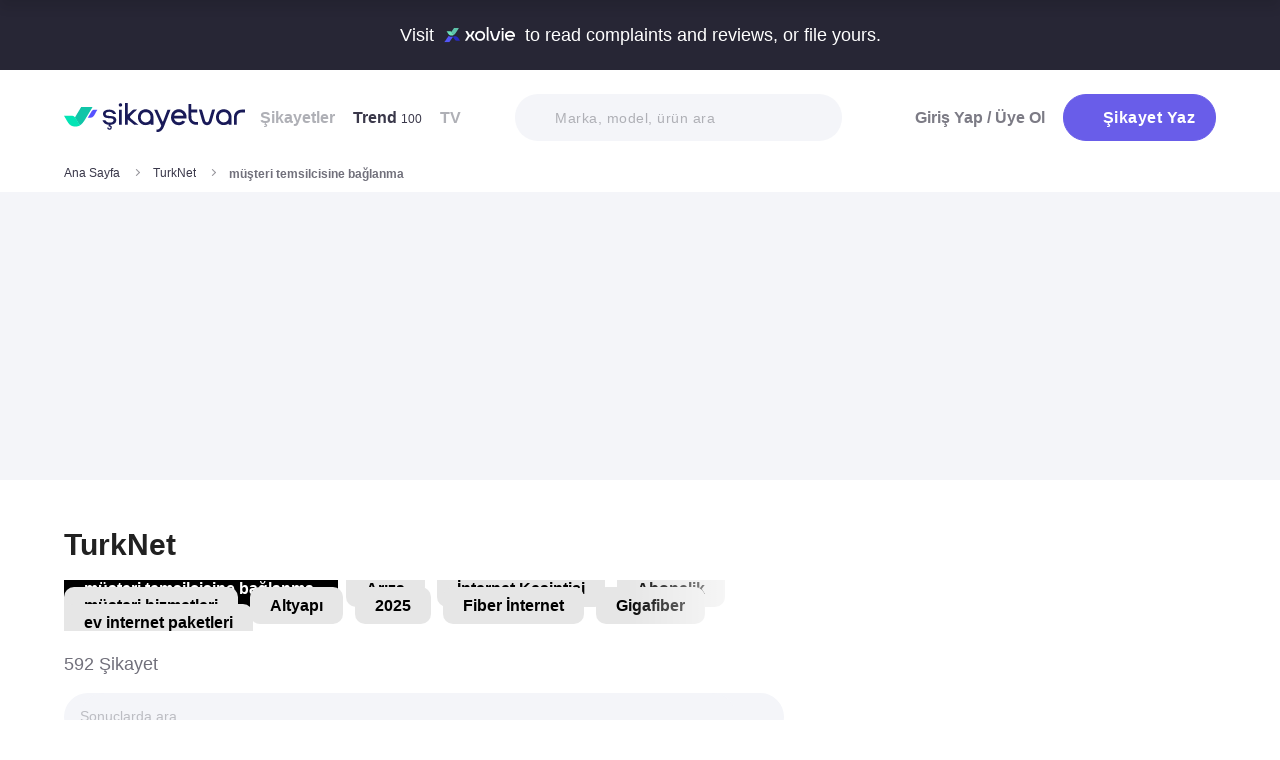

--- FILE ---
content_type: text/html; charset=utf-8
request_url: https://www.sikayetvar.com/turknet/musteri-temsilcisine-baglanma?page=5
body_size: 40583
content:
<!doctype html><html lang="tr"><head>  <meta charset="utf-8">  <style>:root{--spriteUrl:url(https://cdn.sikayetvar.com/public/images/sprite.png)}   @charset "UTF-8";.sv-button-v2,a{text-decoration:none}*,.sv-button-v2,:after,:before{box-sizing:border-box}button,ul{padding:0}a,button{color:inherit}.announcement,.sv-button-v2,.wrapper{position:relative}.navbar li,.navbar-right>li{margin-bottom:15px}.breadcrumb-section .breadcrumb li a,.navbar li a.active{color:#3a384a}.company-detail-fixed-header .company-detail-fixed-header-col .rating .rate-num span:first-child::after,.rating .rate-num span:first-child::after{-webkit-mask:url("data:image/svg+xml,%3Csvg width='12' height='25' viewBox='0 0 12 25' fill='none' xmlns='http://www.w3.org/2000/svg'%3E%3Cpath d='M.7 24.477a.7.7 0 0 1-.644-.976L9.964.424a.7.7 0 1 1 1.285.552L1.343 24.053a.7.7 0 0 1-.643.424Z' fill='%23000000'/%3E%3C/svg%3E") 50% 50%/contain no-repeat;background-color:#9c9ba4}.brand-detail-grid__sticky,.promo-banner{border-image:linear-gradient(#f4f5f9,#f4f5f9) fill 0//0 100vw 0 100vw}.btn{border:1px solid #afb0b6;-webkit-border-radius:50px;-moz-border-radius:50px;-ms-border-radius:50px;border-radius:50px;display:inline-block;text-transform:capitalize;font-family:Metropolis,sans-serif;font-weight:600;padding:14px 20px;text-align:center;color:#fff;letter-spacing:.5px}.btn-purple{background-color:#695de9;border-color:#695de9}@media all and (min-width:768px){.container-md{max-width:768px}body,html{width:100%;height:100%}#main-wrapper{min-height:100%;display:grid;grid-template-rows:auto 1fr auto;grid-template-columns:100%;align-content:flex-start}}@media all and (min-width:992px){.container-md{max-width:992px}}@media all and (min-width:1192px){.container-md{max-width:1192px}h1{font-size:6.1rem}h3{font-size:2.5rem}}.sv-button-v2{display:inline-flex;align-items:center;justify-content:center;text-align:center;vertical-align:middle;background:0 0;border:1px solid transparent;border-radius:99px;-webkit-appearance:none;appearance:none;height:44px;padding:0 20px;min-width:84px;font-weight:700;font-size:14px;white-space:nowrap;flex-shrink:0}.announcement,main{display:block}.sv-button-v2>:not(:last-child){margin-right:10px}.sv-button-v2.sv-button-v2--primary-outline{background-color:#fff;border-color:#9ba1ff;color:#695de9}html{line-height:1.15;-webkit-text-size-adjust:100%}a{background-color:transparent}strong{font-weight:bolder}img{border-style:none;max-width:100%;height:auto}button,input,select{font-family:inherit;font-size:100%;line-height:1.15;margin:0}button,input{overflow:visible}button,select{text-transform:none}[type=button],[type=submit],button{-webkit-appearance:button}[type=button]::-moz-focus-inner,[type=submit]::-moz-focus-inner,button::-moz-focus-inner{border-style:none;padding:0}[type=button]:-moz-focusring,[type=submit]:-moz-focusring,button:-moz-focusring{outline:ButtonText dotted 1px}::-webkit-file-upload-button{-webkit-appearance:button;font:inherit}html{font-size:62.5%;-webkit-font-smoothing:antialiased;-moz-osx-font-smoothing:grayscale;text-rendering:optimizeLegibility}.input-field,body{background-color:#fff;font-family:Metropolis,sans-serif;font-size:1.6rem}body{margin:0;padding-bottom:0!important;line-height:1.1;color:#383838;font-weight:400}.input-field,h3{font-weight:600}.container-md{margin:0 auto;padding:0 20px}h1{margin:.67em 0;font-size:4.3rem}h3{font-size:2.2rem;margin:0 0 18px}ul{list-style:none;margin:0}button{background:0 0;border:none}.input-field{-webkit-border-radius:40px;-moz-border-radius:40px;-ms-border-radius:40px;border-radius:40px;border:none;width:100%;padding:0 35px;height:62px;-webkit-appearance:none;letter-spacing:.5px}#live-header,.announcement{font-size:1.1rem;background-color:#272635;line-height:1;overflow:hidden}select::-ms-expand{display:none}::-webkit-input-placeholder{color:#b0b1b8;opacity:1}::-moz-placeholder{color:#b0b1b8;opacity:1}:-ms-input-placeholder{color:#b0b1b8;opacity:1}:-moz-placeholder{color:#b0b1b8;opacity:1}.announcement{font-weight:500;color:#fff;top:0;left:0;z-index:9;width:100%}.announcement .container-lg,.announcement .container-md{display:flex;align-items:center;justify-content:space-between;height:66px}.announcement .content img{margin:0 5px -1px;width:41px}@media all and (min-width:370px){.announcement{font-size:1.3rem}.announcement .content img{width:49px}#live-header{font-size:1.3rem}}@media all and (min-width:992px){.announcement{font-size:1.8rem}.announcement .container-lg,.announcement .container-md{justify-content:center;height:70px}.announcement .content img{margin-bottom:-2px;width:71px}}.page-loader{position:fixed;z-index:99999999;background:rgba(0,0,0,.4);left:0;top:0;right:0;bottom:0;display:none}.page-loader .page-loader-spinner{left:50%;top:50%;width:100px;text-align:center;position:absolute;margin-left:-50px;margin-top:-25px}.page-loader .page-loader-spinner>div{width:50px;height:50px}.loader,.loader:after{border-radius:50%;width:10em;height:10em;display:block}.loader{margin:auto;font-size:4px;position:relative;text-indent:-9999em;border-top:1.1em solid #fff;border-right:1.1em solid #fff;border-bottom:1.1em solid #fff;border-left:1.1em solid #695de9;-webkit-transform:translateZ(0);-ms-transform:translateZ(0);transform:translateZ(0);-webkit-animation:1.1s linear infinite load8;animation:1.1s linear infinite load8}.loader.l-small{font-size:2px}.loader.l-border-gray{border-top:1.1em solid #c5d7ec;border-right:1.1em solid #c5d7ec;border-bottom:1.1em solid #c5d7ec}@-webkit-keyframes load8{0%{-webkit-transform:rotate(0);transform:rotate(0)}100%{-webkit-transform:rotate(360deg);transform:rotate(360deg)}}@keyframes load8{0%{-webkit-transform:rotate(0);transform:rotate(0)}100%{-webkit-transform:rotate(360deg);transform:rotate(360deg)}}.complaint-attachments .large-view:hover picture img,.complaint-attachments.box-style .box-view:hover img{transform:scale(1.1)}.mastheadcontainer{display:flex;justify-content:center;align-items:center}.advertisement.specific-ad{position:fixed;top:0;left:0;width:0;height:0}.tooltip_templates{display:none}[class*=" icomoon-"],[class^=icomoon-]{font-family:unset!important;font-weight:unset;display:inline-flex}#live-header .link-container .desc,.last-search{display:none}[class*=" icomoon-"]::before,[class^=icomoon-]::before{display:block;font-family:icomoon!important;font-weight:1}.subscribe-icon{width:auto;height:16px;transform:translateY(1px)}.last-search{position:absolute;top:30px;width:100%;background:#fff;z-index:8;color:#695de9;font-weight:500;font-size:14px;border-radius:0 0 25px 25px;border:none;box-shadow:0 15px 15px 0 rgba(47,44,105,.0784313725);padding:20px 3px 12px}#experience-reports-header .link,#live-header .link{background-color:#3ad08f;border-radius:40px;text-transform:uppercase;font-weight:600}@media all and (max-width:1192px){.last-search{top:40px}#header-autocomplete{display:none!important}}#live-header{font-weight:500;color:#fff;display:block;position:relative;z-index:2}#live-header .container-md{display:flex;align-items:center;justify-content:space-between;height:66px}#live-header .content{display:flex;align-items:center}#live-header .content .count{font-weight:700;font-size:1.3rem;color:#3ad08f;padding-left:5px;align-items:baseline;display:none}#live-header .link,#live-header .link-container{align-items:center;display:flex}#live-header .content .count.shown{display:flex}@media all and (min-width:370px){#live-header .content .count{font-size:1.5rem}}@media all and (min-width:992px){#live-header{font-size:1.8rem}#live-header .container-md{height:70px}#live-header .content .count{font-size:2.6rem;padding-left:28px}#live-header .link-container .desc{display:block;font-weight:500;color:#afb0b6;font-size:1.4rem;padding-right:22px}}#header-autocomplete-mobile .icomoon-close:before,#profile-mobile-menu .icomoon-close:before{font-weight:600!important}#live-header .link{height:24px;padding:0 8px 0 6px;font-size:.9rem}#live-header .link span{white-space:nowrap}@media all and (min-width:370px){#live-header .link{font-size:1.2rem}}@media all and (min-width:400px){#live-header .link{font-size:1.3rem;height:32px;padding:0 15px 0 11px}}#live-header .link svg{margin-bottom:2px;margin-right:3px;width:16px}#live-header .link svg .inside{animation:1s infinite inside}#live-header .link svg .outside{animation:1s infinite outside}@keyframes inside{0%,15%{opacity:0}100%,65%{opacity:1}}@keyframes outside{0%,30%{opacity:0}100%,80%{opacity:1}}#profile-mobile-menu .menu-header,.d-flex,.nav,.search-toggle-wrap{display:flex}#experience-reports-header{font-size:1.1rem;font-weight:500;color:#fff;background-color:#272635;line-height:1;display:block;position:relative;z-index:2;overflow:hidden}@media all and (min-width:370px){#experience-reports-header{font-size:1.3rem}}@media all and (min-width:992px){#live-header .link{font-size:1.4rem;height:36px;padding:0 15px 0 11px}#live-header .link svg{width:20px;margin-right:7px}.btn-toggle,.search-toggle-wrap{display:none}#experience-reports-header{font-size:1.8rem}}#experience-reports-header .container-md{display:flex;align-items:center;justify-content:center;height:66px}#experience-reports-header .content{display:flex;align-items:center;margin-right:12px}@media all and (min-width:992px){#experience-reports-header .container-md{height:70px}#experience-reports-header .content{margin-right:28px}}#experience-reports-header .link-container{display:flex;align-items:center}#experience-reports-header .link{display:flex;align-items:center;height:24px;padding:0 8px 0 6px;font-size:.9rem}#experience-reports-header .link span{white-space:nowrap}@media all and (min-width:370px){#experience-reports-header .link{font-size:1.2rem}}@media all and (min-width:400px){#experience-reports-header .link{font-size:1.3rem;height:32px;padding:0 15px 0 11px}}@media all and (min-width:992px){#experience-reports-header .link{font-size:1.4rem;height:36px;padding:0 15px 0 11px}}#header-autocomplete-mobile .icomoon-close,#profile-mobile-menu .icomoon-close{font-size:13px}#profile-mobile-menu .menu-header,.align-center,.nav,.search-toggle-wrap{align-items:center}#profile-mobile-menu .menu-header,.nav{justify-content:space-between}.nav{flex-wrap:wrap;position:relative}.header{top:0;right:0;bottom:auto;left:0;position:relative;z-index:9;--header-pad-y:20px;padding:var(--header-pad-y) 0;will-change:top}.logo{display:inline-block;width:146px;z-index:8;font-size:0}.navbar-collapse{display:none;width:100%;padding:20px 0}.navbar li a{color:#afb0b6;display:block;font-weight:600}.navbar li a span{font-weight:400;font-size:1.2rem}.navbar li:last-child{margin-right:0}.navbar-right>li .btn-login{color:#7c7b85;display:block;font-weight:600}.navbar-right .btn{display:flex;align-items:center;justify-content:center;text-transform:initial}@media all and (min-width:992px){.header{--header-pad-y:24px}.logo{width:181px;margin-right:52px}.navbar-collapse{display:flex;align-items:center;justify-content:space-between;flex-grow:1;padding:0;width:calc(100% - 233px)}.navbar{display:flex;flex-wrap:wrap}.navbar li{margin-bottom:0;margin-right:33px}.navbar-right{display:flex;align-items:center;flex-wrap:wrap}.navbar-right li{margin-bottom:0;margin-left:18px}.navbar-right li .btn{max-width:212px;max-height:48px}.navbar-right li .btn .icomoon-plus{margin-right:5px;font-size:14px;width:14px;color:#fff}}@media all and (min-width:1300px){.logo{margin-right:32px}}.search-toggle-wrap .btn-purple{width:auto;height:unset;padding:4px 9px;margin-right:20px;display:flex;align-items:center;justify-content:center;flex-shrink:0}.search-toggle-wrap .btn-purple .icomoon-plus{margin-right:5px;font-size:14px;color:#fff}.search-toggle-wrap .btn-purple .write-text-mobile{height:14px;font-size:14px}@media all and (max-width:425px){.search-toggle-wrap .btn-purple{margin-right:12px}}.btn-search-toggle{margin-right:12px}@media all and (min-width:425px){.btn-search-toggle{margin-right:24px}}.btn-toggle{width:20px;height:27px;position:relative}.btn-toggle span{-webkit-border-radius:1px;-moz-border-radius:1px;-ms-border-radius:1px;border-radius:1px;height:2px;margin:5px 0;display:block;background-color:#3a384a}.btn-toggle i{top:-2px;right:-8px;bottom:auto;left:auto;position:absolute;-webkit-border-radius:50%;-moz-border-radius:50%;-ms-border-radius:50%;border-radius:50%;border:3px solid #f4f5f9;display:none;width:16px;height:16px;background-color:#3ad08f}#header-autocomplete-mobile{opacity:0;top:-21px;right:0;margin:0;bottom:auto;left:auto;position:absolute;border:1px solid #e9eff3;padding:60px 20px 20px;background:#fff;z-index:5;border-radius:0 0 10px 10px}#header-autocomplete-mobile .form-row{position:relative}#header-autocomplete-mobile input{margin-top:10px}#header-autocomplete-mobile button{top:32px!important}#header-autocomplete-mobile .icon-close-search{background:0 0;top:2.8rem;right:2.2rem;bottom:auto;left:auto;position:absolute}.mobile-menu-overlay{display:none}#profile-mobile-menu .nav-primary a.icomoon-paginate-next,.breadcrumb-section,.copyright ul,.d-flex,.footer-dropdown a,.search-bar button{display:flex}.search-bar{position:relative;width:100%;margin:20px 0}.search-bar .input-field{background-color:#f4f5f9;font-size:1.4rem;font-weight:500;height:47px;padding-left:40px}.search-bar button{position:absolute;left:12px;top:50%;transform:translateY(-50%);width:20px;height:20px;align-items:center;justify-content:center}.search-bar .icomoon-search{width:18px;height:18px;font-size:18px;color:#626692}.search-bar ::-webkit-input-placeholder{color:#afb0b6}.search-bar ::-moz-placeholder{color:#afb0b6}.search-bar :-ms-input-placeholder{color:#afb0b6}.search-bar :-moz-placeholder{color:#afb0b6}@media all and (min-width:992px){#header-autocomplete-mobile{display:none!important}.search-bar{width:215px;margin:0}}@media all and (min-width:1192px){.search-bar{width:327px}}@media all and (min-width:1300px){.search-bar{margin:0 0 0 20px}}#profile-mobile-menu{top:0;right:auto;bottom:auto;left:0;position:fixed;width:100%;overflow-y:auto;display:none;z-index:22}#profile-mobile-menu .mega-menu-wrap{background-color:#fff;border-radius:0 0 30px 30px;margin:0 auto;max-width:768px}#profile-mobile-menu .menu-header{padding:20px;background-color:#f4f5f9}#profile-mobile-menu .menu-header .btn-search-toggle{margin-right:42px}#profile-mobile-menu .btn-menu-close{margin-top:-1px;margin-right:3px}#profile-mobile-menu .mega-menu{padding:15px 30px 24px;border-radius:0 0 30px 30px;background-color:#f4f5f9}#profile-mobile-menu .mega-menu .btn-wrap{text-align:center}#profile-mobile-menu .mega-menu .btn-wrap .btn-purple{width:100%;font-size:1.7rem;padding:13px 20px;margin-bottom:30px;display:flex;align-items:center;justify-content:center;text-transform:initial}#profile-mobile-menu .mega-menu .btn-wrap .btn-purple .icomoon-plus{margin-right:5px;font-size:14px;color:#fff}#profile-mobile-menu .btn-login{color:#7c7b85;font-weight:600;line-height:2rem}#profile-mobile-menu .nav-primary{padding:40px 40px 70px}#profile-mobile-menu .nav-primary li{margin-bottom:36px}#profile-mobile-menu .nav-primary li:last-child{margin-bottom:0}#profile-mobile-menu .nav-primary a{color:#7c7b85;font-weight:600;font-size:2.4rem;text-transform:capitalize;letter-spacing:.5px;position:relative;display:block}#profile-mobile-menu .nav-primary a.icomoon-paginate-next:before{font-size:16px;order:2;margin-left:auto}@media all and (min-width:992px) and (max-width:1192px){.logo,.navbar li{margin-right:15px}.navbar-collapse{width:calc(100% - 196px)}.search-bar{width:225px;margin-left:10px}}@media all and (min-width:1192px) and (max-width:1300px){.logo{margin-right:15px}.navbar-collapse{width:calc(100% - 196px)}.navbar li{margin-right:18px}}@media all and (width:1300px){.navbar li{margin:0 15px}}@media all and (width:1192px){.navbar li{margin:0 15px}.navbar li:nth-child(2){display:block}.search-bar{width:255px;margin-left:10px}}.copyright ul{flex-wrap:wrap;width:100%;column-gap:34px;row-gap:14px}.align-center,.footer-dropdown a{align-items:center}.copyright li{line-height:20px;vertical-align:middle}.copyright li a{color:#afb0b6;letter-spacing:.4px;font-size:1.5rem;line-height:1.2;text-transform:capitalize;font-weight:500}@media all and (min-width:768px){.copyright ul{width:auto;column-gap:20px}}.footer-dropdown a{width:100%}.complaint-attachments.box-style .box-view.is-doc:before,.complaint-attachments.box-style .box-view.mime-audio picture img,.detail-input-wrapper .txt-search-wrapper:before,ul.dropdown{display:none}.language-flag{width:20px;height:15px;margin-right:24px;box-shadow:0 0 1px 0 #888;background-image:url("/public/images/footer-flags.png");background-repeat:no-repeat;background-color:transparent;background-size:100px 15px}.language-flag.de{background-position:0 0;height:12px}.language-flag.ru{background-position:-20px 0;height:14px}.language-flag.tr{background-position:-40px 0;height:14px}.language-flag.es{background-position:-60px 0}.language-flag.en{background-position:-80px 0}.dropdown{position:relative}.autocomplete-suggestions-wrapper{position:relative;z-index:4}.autocomplete-suggestions-wrapper .icomoon-search{width:15px;height:15px;font-size:15px;color:#afb0b6}.breadcrumb-section{align-items:center;justify-content:space-between;padding-bottom:10px}.breadcrumb-section .breadcrumb li span{color:#71707b}@media all and (max-width:992px){#profile-mobile-menu .mega-menu-wrap{overflow-y:scroll;max-height:calc(var(--vh,1vh) * 100)}.breadcrumb-section{overflow-x:auto;white-space:nowrap}.breadcrumb-section .breadcrumb{display:inline-flex}.breadcrumb-section .breadcrumb li{font-size:12px;line-height:16px}.breadcrumb-section .breadcrumb li:first-child{flex-shrink:0}.breadcrumb-section .breadcrumb li:not(:last-child){margin-right:14px;padding-right:19px;position:relative}.breadcrumb-section .breadcrumb li:not(:last-child):after{content:"";width:5px;height:5px;top:5px;right:0;bottom:auto;left:auto;position:absolute;transform:rotate(-45deg);border-right:1px solid #98979e;border-bottom:1px solid #98979e}.breadcrumb-section .breadcrumb li:last-child{min-width:0}}@media all and (min-width:992px){.copyright ul{column-gap:34px}.breadcrumb-section .breadcrumb,.breadcrumb-section .breadcrumb li span{max-width:100%;white-space:nowrap;overflow:hidden;text-overflow:ellipsis;vertical-align:middle}.breadcrumb-section .breadcrumb{display:inline-flex;min-width:0;align-items:center}.breadcrumb-section .breadcrumb li{font-size:12px;line-height:16px}.breadcrumb-section .breadcrumb li:first-child{flex-shrink:0}.breadcrumb-section .breadcrumb li:not(:last-child){margin-right:14px;display:flex;min-width:34px;flex-shrink:99999;align-items:center;padding-right:19px;position:relative}.breadcrumb-section .breadcrumb li:not(:last-child):after{content:"";width:5px;height:5px;top:5px;right:0;bottom:auto;left:auto;position:absolute;transform:rotate(-45deg);border-right:1px solid #98979e;border-bottom:1px solid #98979e}.breadcrumb-section .breadcrumb li:last-child{min-width:0}.breadcrumb-section .breadcrumb li a{min-width:0;white-space:nowrap;overflow:hidden;text-overflow:ellipsis}.breadcrumb-section .breadcrumb li span{display:inline-block;min-width:0;font-weight:600}}.section-company-details .faq-block .accordion-content{display:none;padding-bottom:22px;font-size:14px;line-height:20px;color:#212121}[data-video-complaint=true] .vcep_video-player video{object-fit:contain}.user-videos-list .video-list-item .video-info .profile-details{max-width:max-content}.user-videos-list .video-list-item .video-info .profile-details .profile-img{width:20px;height:20px}.user-videos-list .video-list-item .video-info .profile-details .profile-name{margin-left:8px}.user-videos-list .video-list-item .video-info .profile-details .profile-name.username{color:#fff;font-size:12px;font-weight:600}.checkbox-filter{display:inline-flex;align-items:center}.box-settings-block{margin-top:0;padding:0 0 20px}@media all and (min-width:768px){.user-videos-list .video-list-item .video-info .profile-details .profile-img{width:28px;height:28px}.user-videos-list .video-list-item .video-info .profile-details .profile-name.username{font-size:14px}.box-settings-block{display:flex;align-items:center;justify-content:space-between;position:relative;padding:0;margin:35px 0 0}}@media all and (min-width:992px){.box-settings-block{display:block}}.filter-types-container{display:flex;width:100%;justify-content:space-between;align-items:center;gap:8px}.filter-types-container .checkbox-list{display:flex;gap:6px;flex-direction:row;width:100%}.filter-types-container .checkbox-list li{flex-grow:1}.filter-types-container .checkbox-list li .checkbox-filter{width:100%;display:inline-flex;align-items:center;justify-content:center;text-align:center;background-color:#fff;color:#695de9;font-size:12px;line-height:16px;font-weight:500;border:1px solid #695de9;height:36px;padding:0 16px;border-radius:99px;white-space:nowrap}.detail-input-wrapper{width:100%;border-radius:25px;background:#f4f5f9;padding:0 16px;display:flex;align-items:center;margin-top:20px}.detail-input-wrapper .detail-input{position:relative;font-weight:600;color:#71707b;border:1px solid transparent;min-width:0;font-size:14px;width:100%;outline:0;height:48px;background:0 0}.detail-input-wrapper .detail-input-button{position:relative;z-index:9;width:24px;height:24px;margin-right:8px;display:flex;align-items:center;justify-content:center;flex-shrink:0}.txt-search-wrapper{width:100%;height:100%;position:relative}.txt-search-wrapper::before{content:attr(data-text);background:#f4f5f9;border-radius:30px;position:absolute;z-index:200;color:#bcbdc3;font-size:1.4rem;width:100%;align-items:center;height:100%;top:0;left:0}.txt-search-wrapper:not(.hide-before)::before{display:flex!important}:root{--swiper-theme-color:#007aff;--swiper-navigation-size:44px}.section-company-collection-list{padding-top:48px}.section-company-collection-list.company-page{padding-top:12px}.section-company-collection-list .company-collection-list li a{display:flex;width:100%;height:100%;align-items:center;position:relative;border-bottom:1px solid #dcdde1;margin-bottom:-1px;margin-top:1px}.section-company-collection-list .company-collection-list li a img{height:21px;width:21px}.section-company-collection-list .company-collection-list li a .company-collection-list-name{display:block;margin:0 16px;padding:20px 0;width:100%;font-size:16px;font-weight:700}@media all and (min-width:992px){.filter-types-container{gap:24px}.filter-types-container .checkbox-list{gap:18px}.filter-types-container .checkbox-list li .checkbox-filter{font-size:14px;padding:0 35px}.section-company-collection-list.company-page{padding-top:22px}.section-company-collection-list .company-collection-list{display:grid;grid-template-columns:auto auto auto;column-gap:16px;overflow:hidden}.section-company-collection-list .company-collection-list li a img{height:28px;width:28px}.section-company-collection-list .company-collection-list li a .company-collection-list-name{padding:24px 0}}.section-company-collection-list .company-collection-list li a .company-collection-list-name__count{font-size:11px;color:#71707b;font-weight:600}.complaint-attachments-container{max-width:512px}.complaint-attachments-container>div{position:relative;padding-top:56.25%;margin:18px 0 0}.complaint-attachments-container.video-cover-container>div{padding-top:100%}.complaint-attachments{display:flex;flex-wrap:nowrap;gap:4px;border-radius:16px;overflow:hidden;border:1px solid #f1f1f1;position:absolute;top:0;left:0;width:100%;height:100%;margin:0!important}.complaint-attachments .large-view{position:relative;height:100%;width:100%;overflow:hidden;margin:0}.complaint-attachments .large-view.full-view{max-width:unset}.complaint-attachments .large-view picture{width:100%;z-index:1;object-fit:cover}.complaint-attachments .large-view picture img{width:100%;height:100%;object-fit:cover;will-change:transform;border-radius:0}.complaint-attachments .large-view video{width:100%;height:100%;z-index:1;object-fit:cover}.brand-logo img,.profile-details .profile-img img{height:auto;max-height:100%;min-height:0;object-fit:contain;min-width:0}.complaint-attachments .large-view .img-overlay{top:0;right:0;bottom:0;left:0;position:absolute;font-size:20px;line-height:26px;font-weight:600;color:#fff;display:flex;align-items:center;justify-content:center;background:linear-gradient(180deg,rgba(0,0,0,.35) 0,rgba(0,0,0,.5) 100%)}@media all and (min-width:768px){.filter-types-container .checkbox-list li .checkbox-filter{height:40px}.complaint-attachments .large-view .img-overlay{font-size:24px;line-height:31px}}.complaint-attachments .large-view .video-playicn{position:absolute;left:50%;top:50%;transform:translate(-50%,-50%);z-index:3;width:42px;height:42px;background:rgba(0,0,0,.3803921569);border-radius:10px;display:flex;align-items:center;justify-content:center}.complaint-attachments .large-view .video-playicn img{width:auto;filter:brightness(0) invert(1)}.complaint-attachments .large-view .video-countdown{left:16px;font-size:12px;font-weight:600}.complaint-attachments .large-view .video-mute{right:16px}.complaint-attachments .large-view .video-countdown,.complaint-attachments .large-view .video-mute{z-index:4;background-color:rgba(0,0,0,.3803921569);color:#fff;position:absolute;bottom:10px;padding:8px 8px 5px;border-radius:8px}.complaint-attachments.box-style{display:flex;flex-wrap:wrap;gap:12px}.complaint-attachments.box-style .box-view{position:relative;height:60px;width:60px;overflow:hidden;border-radius:12px;border:1px solid #dcdde1;margin-bottom:0}@media all and (min-width:425px){.complaint-attachments.box-style .box-view{width:80px;height:80px}}@media all and (min-width:415px){.complaint-attachments.box-style .box-view:not(:last-child){margin-right:0}}.complaint-attachments.box-style .box-view picture,.complaint-attachments.box-style .box-view picture img{height:100%;object-fit:cover;will-change:transform}.complaint-attachments.box-style .box-view:not(.mime-audio):before{content:"";position:absolute;top:0;bottom:0;left:0;right:0;z-index:2;background:linear-gradient(180deg,rgba(0,0,0,.35) 0,rgba(0,0,0,.45) .01%,rgba(0,0,0,0) 60.13%) 0 0/cover no-repeat}.complaint-attachments.box-style .box-view.is-doc{background-color:#695de9;display:flex;align-items:center;justify-content:center}.complaint-attachments.box-style .box-view.is-doc i{font-size:36px;color:#fff}.complaint-attachments.box-style .box-view.is-doc .doc-name-wrapper{position:absolute;left:0;right:0;top:0;bottom:0;z-index:1;content:attr(data-name);opacity:0;background-color:#fff;padding:0 2px;display:flex;align-items:center}.complaint-attachments.box-style .box-view.is-doc .doc-name-wrapper .doc-name{overflow:hidden;display:-webkit-box;-webkit-box-orient:vertical;-webkit-line-clamp:4;font-size:12px;color:#212121;text-align:center}.complaint-attachments.box-style .box-view.is-doc:hover .doc-name-wrapper{opacity:1}.complaint-attachments.box-style .box-view .mime-icon{font-size:14px;right:8px;top:8px;color:#fff;position:absolute;z-index:2}.complaint-attachments.box-style .box-view .img-overlay{top:0;right:0;bottom:0;left:0;position:absolute;font-size:20px;line-height:26px;font-weight:600;color:#fff;display:flex;align-items:center;justify-content:center;border-radius:12px;background:linear-gradient(180deg,rgba(0,0,0,.35) 0,rgba(0,0,0,.5) 100%)}@media all and (min-width:768px){.complaint-attachments.box-style{gap:15px}.complaint-attachments.box-style .box-view .img-overlay{font-size:24px;line-height:31px}}.complaint-attachments>.large-view{flex-basis:0;flex-grow:1}.complaint-attachments .detail-view{flex-basis:0;flex-grow:1;height:100%;display:flex;flex-direction:column;flex-grow:1;gap:4px}.profile-details,.profile-details .profile-img{align-items:center;display:flex}.profile-details .profile-img{width:40px;height:40px;border-radius:99px;color:#695de9;font-weight:600;font-size:18px;line-height:1;justify-content:center;overflow:hidden;background-color:#fff;flex-shrink:0}@media all and (min-width:768px){.profile-details .profile-img{width:44px;height:44px}}.profile-details .profile-img img{max-width:100%;width:100%;display:block}.profile-details .profile-desc{width:100%;margin-left:8px}.profile-details .profile-desc .profile-name-wrap{display:flex;align-items:center}.profile-details .profile-desc .profile-name-wrap .username{font-size:14px;line-height:1;font-weight:700;color:#3a3a3a;margin-left:0}@media all and (min-width:992px){.profile-details .profile-desc .profile-name-wrap .username{font-size:16px;transform:translateY(1px);display:inline-block}}.profile-details .profile-desc .profile-name-wrap .username .subscribe-icon{height:15px;transform:translateY(2px)}.profile-details .profile-desc .profile-name-wrap .link-reply{color:#695de9;font-weight:600;letter-spacing:.5px;margin-left:8px;font-size:1.2rem;display:inline-flex;align-items:center}.profile-details .profile-desc .profile-name-wrap .link-reply .icon-reply{position:relative;top:1px}.profile-details .profile-desc .profile-name-wrap .link-reply .company{text-wrap:balance;top:2px;position:relative;line-height:14px}.profile-details .profile-desc .profile-name-wrap .link-reply .company span{display:inline-flex;height:0;align-items:center;position:relative;top:4px}.profile-details .profile-desc .profile-name-wrap .link-reply .icon-reply{width:10px;height:9px;background-position:-300px -141px;margin-right:5px;flex-shrink:0}@media all and (min-width:1192px){.box-settings-block{display:flex}.profile-details .profile-desc .profile-name-wrap .link-reply{font-size:1.6rem;margin-left:12px}.profile-details .profile-desc .profile-name-wrap .link-reply .icon-reply{width:15px;height:13px;background-position:-300px -160px;margin-right:9px}}.profile-details .profile-desc .profile-name-wrap .company-name{color:#695de9;font-size:1.2rem;font-weight:600;text-transform:capitalize;margin-left:7px;letter-spacing:.5px}@media all and (min-width:1192px){.profile-details .profile-desc .profile-name-wrap .company-name{font-size:1.6rem;margin-left:12px}}.profile-details .profile-desc .profile-name-wrap .company-name .subscribe-icon{height:11px;margin-left:5px;transform:translateY(-2px)}.profile-details .profile-desc .profile-name-wrap .company-name .icomoon-reply::before{color:#b6c2f2;margin-top:1px;margin-right:5px;font-size:inherit}.profile-details .profile-desc .post-time{margin-top:4px;display:flex;align-items:center}.profile-details .profile-desc .post-time .time{font-size:11px;line-height:18px;font-weight:400;color:#71707b;margin-right:12px}@media all and (max-width:360px){.profile-details .profile-desc .post-time .time{font-size:10px;margin-right:10px}}@media all and (min-width:992px){.profile-details .profile-desc .profile-name-wrap .company-name .subscribe-icon{height:14px;margin-left:7px;transform:translateY(-1px)}.profile-details .profile-desc .post-time .time{font-size:14px;line-height:20px}}.profile-details .profile-desc .post-time .count{display:flex;align-items:center;font-size:11px;line-height:18px;font-weight:400;color:#71707b;margin-right:6px}@media all and (max-width:360px){.profile-details .profile-desc .post-time .count{font-size:10px}}.profile-details .profile-desc .post-time .count.icomoon-view-2::before{margin-right:6px}.profile-details .profile-desc .post-time .sv-logo{margin-left:auto;opacity:.6}@media all and (max-width:768px){.profile-details .profile-desc .post-time .sv-logo{height:16px;width:auto}}.profile-details .profile-desc .report .icon-flag{width:13px;height:11px;background-position:-230px -100px;margin-top:2px}@media all and (min-width:1192px){.profile-details .profile-desc .post-time .sv-logo{margin-right:50px}}.card-v2{padding:30px 0}@media all and (min-width:992px){.profile-details .profile-desc .post-time .count{font-size:14px;line-height:20px}.card-v2{padding:40px 0}.card-v2 .card-header .solved-badge{min-width:unset;max-width:unset}}.card-v2>section{display:flex;flex-direction:column}.card-v2.is-video-complaint .complaint-attachments{order:-1}.card-v2:not(:last-of-type){border-bottom:1px solid #dcdde1}.card-v2 .card-header{margin-bottom:18px;display:flex;align-items:center;justify-content:space-between}.card-v2 .card-header .rating,.card-v2 .card-header .rating .stars-wrapper{display:flex;align-items:center}.card-v2 .card-header .rating .stars-wrapper .star-wrapper{background-color:#dcdde1;background-repeat:no-repeat;display:flex;align-items:center;justify-content:center;height:22px;width:22px;border-radius:4px;background-image:linear-gradient(#fc9f15 0 0)}.card-v2 .card-header .rating .stars-wrapper .star-wrapper:not(:last-child){margin-right:4px}.card-v2 .card-header .rating .stars-wrapper .star-wrapper>i{font-size:13px;color:#fff}.card-v2 .card-header .rating .rate-num{font-size:18px;line-height:18px;font-weight:600;color:#444;margin-left:12px}.card-v2 .card-header .solved-badge{display:inline-flex;align-items:center;color:#11a18b;height:29px;border-radius:99px;background-color:rgba(113,213,172,.2);padding:0 10px}.card-v2 .card-header .solved-badge>i{width:10px;height:10px;font-size:10px;flex-shrink:0;margin-right:4px}.card-v2 .card-header .solved-badge-txt{font-size:12px;font-weight:700;line-height:1}@media all and (min-width:768px){.profile-details .profile-desc{margin-left:12px}.card-v2 .card-header .rating .stars-wrapper .star-wrapper{width:26px;height:26px}.card-v2 .card-header .rating .stars-wrapper .star-wrapper>i{font-size:15px}.card-v2 .card-header .rating .rate-num{margin-left:9px}.card-v2 .card-header .solved-badge{height:36px;padding:0 16px}.card-v2 .card-header .solved-badge>i{width:14px;height:14px;font-size:14px}.card-v2 .card-header .solved-badge-txt{font-size:14px}}.card-v2 .complaint-title{font-size:20px;line-height:28px;font-weight:700;color:#212121;margin:0;letter-spacing:normal}.card-v2 .profile-details{margin-top:18px}@media all and (min-width:768px){.card-v2 .profile-details{margin-top:24px}}.card-v2 .complaint-attachments{margin-top:18px}@media all and (min-width:992px){.card-v2 .complaint-title{font-size:24px;line-height:32px}.card-v2 .complaint-attachments{margin-top:22px}}.card-v2 .complaint-description{font-size:16px;line-height:24px;color:#212121;margin:18px 0 0}@media all and (min-width:992px){.card-v2 .complaint-description{margin:22px 0 0}}.card-v2 .complaint-description .ellipsis-text{font-size:20px;font-weight:700;color:#695de9;margin-left:4px}.card-v2 .card-actions{display:flex;align-items:center;margin-top:13px}.card-v2 .card-actions>:not(:last-child){margin-right:31px}.card-v2 .card-actions .card-action-btn{color:#444;display:flex;align-items:center}.card-v2 .card-actions .card-action-btn>:not(:last-child){margin-right:9px}.card-v2 .card-actions .card-action-btn>i{font-size:24px}.card-v2 .card-actions .card-action-btn__txt{font-size:13px;line-height:13px;font-weight:600}.card-v2 .complaint-thank{margin-top:18px}.card-v2 .complaint-thank+.card-actions{margin-bottom:31px}.card-v2 .complaint-thank-message{border-radius:12px;background-color:#3ad08f;padding:16px 22px;font-size:18px;line-height:1.3;font-weight:700;color:#fff}@media all and (min-width:992px){.card-v2 .complaint-thank{margin-top:22px}.card-v2 .complaint-thank-message{font-size:22px}}.card-v2 .complaint-thank-message p{margin:0}.card-v2 .complaint-thank-message .complaint-hidden{color:#fff;padding-left:0;margin-top:10px}.card-v2 .complaint-hidden{margin-top:12px;display:flex;align-items:center;color:#71707b;padding-left:48px}.box-write-complaint.icomoon-avatar::before,.header-related-searches:after,.header-related-searches:before,.header-related-searches__next,.header-related-searches__next.swiper-button-disabled~.header-related-searches:after,.header-related-searches__prev,.header-related-searches__prev.swiper-button-disabled~.header-related-searches:before{display:none}.card-v2 .complaint-hidden>i{margin-right:7px;font-size:16px}.card-v2 .complaint-hidden-txt{font-size:12px;line-height:1.2;font-weight:500;transform:translateY(.5px)}.header-related-searches{position:relative;overflow:hidden;margin:12px -20px 16px}.header-related-searches:before{content:"";position:absolute;left:0;bottom:0;top:0;z-index:10;margin-right:-80px;width:80px;flex-shrink:0;background:linear-gradient(90deg,#fff,transparent)}@media all and (min-width:768px){.card-v2 .complaint-hidden{padding-left:56px}.header-related-searches:before{margin-right:-160px;width:160px}}.header-related-searches:after{content:"";position:absolute;right:0;bottom:0;top:0;margin-left:-80px;width:80px;flex-shrink:0;background:linear-gradient(90deg,transparent,#fff);z-index:10}.box-write-complaint,.brand-detail-grid__main .header-complaint,.company-detail-fixed-header .company-detail-fixed-header-col .rating .stars-wrapper .star-wrapper{position:relative}@media all and (min-width:768px){.header-related-searches:after{margin-left:-160px;width:160px}}@media all and (min-width:992px){.card-v2 .complaint-hidden-txt{font-size:14px;transform:translateY(1px)}.header-related-searches{margin:12px 0 18px}.header-related-searches:after,.header-related-searches:before{display:block}}.header-related-searches .search-item{width:fit-content;margin-right:8px;white-space:nowrap;padding:10px 20px;background-color:#e6e6e6;color:#000;border-radius:10px;font-weight:600;font-size:16px;line-height:1.1}.box-brand-profile,.box-write-complaint,.brand-logo,.sub-page .header{background-color:#fff}.header-related-searches .search-item:first-child{margin-left:20px}.header-related-searches .search-item:last-child{margin-right:20px}.header-related-searches .search-item.selected{color:#fff;background-color:#000}.box-write-complaint{border:1px solid #9ba1ff;border-radius:99px;width:100%;display:flex;align-items:center;justify-content:center;flex-direction:row-reverse;padding:6px 12px;min-height:44px;gap:12px}.box-write-complaint .write-complaint-txt{font-size:14px;line-height:1.5;font-weight:700;color:#695de9}@media all and (min-width:992px){.header-related-searches .search-item:first-child{margin-left:0}.header-related-searches .search-item:last-child{margin-right:0}.header-related-searches .search-item:hover{color:#fff;background-color:#000}.box-write-complaint{min-height:79px;border-radius:16px;padding:8px 28px;flex-direction:row;max-width:384px;margin-bottom:30px}.box-write-complaint.icomoon-avatar::before{color:#b2c1f6;display:block;align-items:center;border-radius:50%;font-size:47px;width:47px}.box-write-complaint .write-complaint-txt{font-weight:500;flex:1}.company-detail-fixed-header .company-detail-fixed-header-col:first-child{display:flex}}.header-complaint-list-sort{display:flex;align-items:center}.header-complaint-list-sort select{-webkit-appearance:none;-moz-appearance:none;appearance:none;border:0;padding:4px 0 4px 34px;margin:0;font-weight:500;position:relative;top:1px;width:90px;font-size:13px;line-height:20px;color:#444;background-image:url("data:image/svg+xml,%3Csvg xmlns='http://www.w3.org/2000/svg' width='20' height='12' fill='none'%3E%3Cpath fill='%23695DE9' fill-rule='evenodd' d='M10 1a1 1 0 0 1 1-1h2a1 1 0 1 1 0 2h-2a1 1 0 0 1-1-1Zm0 5a1 1 0 0 1 1-1h5a1 1 0 1 1 0 2h-5a1 1 0 0 1-1-1Zm1 4a1 1 0 0 0 0 2h8a1 1 0 0 0 0-2h-8Z' clip-rule='evenodd'/%3E%3Cpath fill='%23695DE9' d='m6.206 7.082-1.14 1.18v-7.17C5.066.482 4.602 0 4.01 0S2.955.48 2.955 1.093v7.17l-1.14-1.181a1.02 1.02 0 0 0-1.498 0 1.11 1.11 0 0 0 0 1.552l2.955 3.038c.21.219.485.328.739.328.253 0 .548-.11.738-.328l2.934-3.038c.423-.415.423-1.115 0-1.552-.4-.415-1.076-.437-1.477 0Z'/%3E%3C/svg%3E");background-size:20px 12px;background-position:8px 50%;background-color:transparent;background-repeat:no-repeat;border-radius:4px}.d-flex,.profile-details .profile-desc .profile-name-wrap .company-name{display:flex}@media all and (min-width:1192px){h1{font-size:6.1rem}h3{font-size:2.5rem}}@media all and (min-width:1300px){.container-md{max-width:1300px}}.company-detail-fixed-header{box-shadow:0 8px 10px 0 rgba(0,0,0,.09);padding:21px 0 19px;position:fixed;top:0;left:0;z-index:10;transform:translateY(-100%);overflow:hidden;width:100%;background-color:#fff}.company-detail-fixed-header .company-detail-fixed-header-row{display:flex;align-items:center;justify-content:space-between;gap:24px}.company-detail-fixed-header .company-detail-fixed-header-col{display:flex;align-items:center}.company-detail-fixed-header .company-detail-fixed-header-col .rating-wrap{margin-top:7px}@media all and (min-width:768px){.box-write-complaint .write-complaint-txt{font-size:16px}.company-detail-fixed-header .company-detail-fixed-header-col .rating .stars-wrapper .star-wrapper{border-radius:3px}}.company-detail-fixed-header .company-detail-fixed-header-col .rating .stars-wrapper .star-wrapper i{font-size:12px;line-height:0;top:50%;right:auto;bottom:auto;left:50%;position:absolute;-webkit-transform:translate(-50%,-50%);-moz-transform:translate(-50%,-50%);-ms-transform:translate(-50%,-50%);-o-transform:translate(-50%,-50%);transform:translate(-50%,-50%)}.company-detail-fixed-header .company-detail-fixed-header-col .rating .rate-num{display:flex;font-size:18px;font-weight:500;color:#444;margin-left:8px;padding-top:2px}.company-detail-fixed-header .company-detail-fixed-header-col .rating .rate-num span:first-child{color:#444;font-weight:700}.company-detail-fixed-header .company-detail-fixed-header-col .rating .rate-num span:first-child::after{mask-size:130%;-webkit-mask-size:130%;display:inline-block;content:"";height:10px;width:10px;transform:translate(-1px,0)}.company-detail-fixed-header .company-detail-fixed-header-col .rating .rate-num span:nth-child(2){font-size:13px;display:inline-block;color:#9c9ba4;transform:translate(-3px,3px)}.company-detail-fixed-header .company-detail-fixed-header-col .rating .total-count{font-size:11px;display:flex;align-items:center;color:#afb0b6;font-weight:400;margin-left:2px;padding-top:3px;min-width:0}.company-detail-fixed-header .company-detail-fixed-header-col .rating .total-count .without-brackets{white-space:nowrap;overflow:hidden;text-overflow:ellipsis}.company-detail-fixed-header .brand-logo{height:56px;width:70px;border-radius:9px;padding:0 10px;margin-right:22px}.company-detail-fixed-header .brand-name-col{display:flex;flex-direction:column;min-width:0}.align-center,.profile-details .profile-desc .profile-name-wrap .company-name,.promo-banner{align-items:center}.company-detail-fixed-header .brand-name{font-size:18px;line-height:18px;font-weight:700;margin:0}.company-detail-fixed-header .subscribe-icon{height:15px}.company-detail-fixed-header .star-wrapper{width:19px!important;height:19px!important}.company-detail-fixed-header .box-write-complaint{display:none}.promo-banner{margin:0;height:320px;display:flex;justify-content:center;max-width:100%;overflow:hidden}@media all and (min-width:768px){.company-detail-fixed-header .box-write-complaint{display:flex!important;border-radius:12px!important;min-height:56px!important;padding:4px 16px 4px 12px!important;max-width:284px!important}.promo-banner{height:288px}}.brand-logo{display:flex;align-items:center;justify-content:center;border:1px solid #dcdde1;flex-shrink:0;border-radius:10px;padding:12px;height:64px;width:80px;color:#695de9;font-size:4.5rem;line-height:4.5rem;font-weight:600}@media all and (min-width:768px){.brand-logo{border-radius:16px;padding:20px;height:112px;width:144px}.brand-summary-box-wrp{display:flex;align-items:center;justify-content:space-between}}.brand-logo img{width:100%}.brand-summary-box{padding-bottom:34px;padding-top:24px}.brand-summary-box .brand-profile{display:flex;align-items:center;margin-bottom:22px}.brand-summary-box .brand-profile>:not(:last-child){margin-right:16px}@media all and (min-width:992px){.company-detail-fixed-header .box-write-complaint.icomoon-avatar::before{font-size:36px;height:36px;width:36px}.company-detail-fixed-header .box-write-complaint .write-complaint-txt{font-size:14px}.brand-summary-box{padding-bottom:42px;padding-top:42px}.brand-summary-box .brand-profile>:not(:last-child){margin-right:30px}}@media all and (max-width:992px){.brand-summary-box .brand-profile.with-badge-ace .total-count{display:flex;align-items:center}.brand-summary-box .brand-profile.with-badge-ace .total-count .without-brackets{white-space:nowrap;overflow:hidden;text-overflow:ellipsis}}.rating,.rating .stars-wrapper{align-items:center;display:flex}.brand-summary-box .brand-rate{min-width:0}.brand-summary-box .brand-rate .brand-name{margin:0;font-size:20px;font-weight:700;line-height:1;color:#212121;text-wrap:pretty}.brand-summary-box .brand-rate .brand-name .subscribe-icon{transform:translateY(1px)}.rating{min-width:0}.rating .stars-wrapper .star-wrapper{background-color:#dcdde1;background-repeat:no-repeat;display:flex;align-items:center;justify-content:center;height:22px;width:22px;border-radius:4px;background-image:linear-gradient(#fc9f15 0 0)}.rating .stars-wrapper .star-wrapper>i{font-size:13px;color:#fff}@media all and (min-width:768px){.brand-summary-box .brand-profile{margin-right:20px;width:100%;margin-bottom:0}.brand-summary-box .brand-rate{padding-top:0}.rating .stars-wrapper .star-wrapper{width:32px;height:32px;border-radius:6px}.rating .stars-wrapper .star-wrapper>i{font-size:20px}}.rating .rate-num{display:flex;font-size:21px;font-weight:500;color:#444;margin-left:4px;padding-top:2px;white-space:nowrap}.rating .rate-num span:first-child{color:#444;font-weight:700}.rating .rate-num span:first-child::after{mask-size:120%;-webkit-mask-size:120%;display:inline-block;content:"";height:11.5px;width:10px}.rating .rate-num span:nth-child(2){font-size:14px;display:inline-block;color:#9c9ba4;transform:translate(-2px,5px)}@media all and (max-width:360px){.brand-summary-box .brand-profile.with-badge-ace .total-count{min-width:30px}.brand-summary-box .brand-profile.with-badge-ace .total-count .without-brackets{white-space:wrap}.rating .rate-num{margin-left:6px}.rating .rate-num span:nth-child(2){transform:translate(-2px,5px)}}@media all and (min-width:992px){.brand-summary-box .brand-rate .brand-name{padding-top:0;font-size:30px;line-height:36px}.brand-summary-box .brand-rate .brand-name .subscribe-icon{height:22px}.rating .rate-num{font-size:30px;padding-top:3px;margin-left:6px}.rating .rate-num span:first-child::after{mask-size:130%;-webkit-mask-size:130%;height:15px;width:12px;transform:translate(.5px,0)}.rating .rate-num span:nth-child(2){transform:translate(-2px,9px);font-size:18px}}.rating .total-count{font-size:12px;display:inline-block;color:#afb0b6;font-weight:400;margin-left:4px;padding-top:5px;min-width:0}.rating .total-count .without-brackets{text-decoration:underline}@media all and (min-width:992px){.rating .total-count{font-size:14px;margin-left:6px;padding-top:7px}.brand-detail-grid{margin:48px 0;display:flex;align-items:flex-start;justify-content:space-between}}.brand-detail-grid__main{width:100%;min-width:0;padding-bottom:48px;margin-top:36px}.brand-detail-grid__main .header-complaint-content{display:flex;align-items:flex-end;justify-content:space-between;padding-bottom:6px}.brand-detail-grid__main .header-complaint-content .header-title{font-size:24px;line-height:24px;font-weight:700;color:#212121;margin:0}@media all and (min-width:992px){.brand-detail-grid__main{padding-bottom:0;margin-top:0}.brand-detail-grid__main .header-complaint-content .header-title{font-size:30px;line-height:34px}}.brand-detail-grid__main .header-complaint-content .show-header-related-searches>.hide-hashtag{position:absolute;width:1px;height:1px;padding:0;margin:-1px;overflow:hidden;clip:rect(0,0,0,0);white-space:nowrap;border:0}.brand-detail-grid__main .header-complaint-filters{display:flex;align-items:center;justify-content:space-between;padding-top:6px}.brand-detail-grid__main .header-complaint-filters .complaint-count{font-size:16px;line-height:16px;font-weight:500;color:#71707b}.brand-detail-grid__main .header-complaint .box-settings-block{padding-bottom:0;margin:0;flex-wrap:wrap}.brand-detail-grid__main .list-filters-content{margin-top:22px}.brand-detail-grid__sticky{padding:48px 0}@media all and (min-width:992px){.brand-detail-grid__sticky{border-image:none;padding:0;width:384px;flex-shrink:0;margin-left:48px;position:-webkit-sticky;position:sticky;top:calc(var(--root-main-header-height) + 76px);bottom:0}}@media all and (min-width:1300px){.brand-detail-grid__sticky{margin-left:80px}}.brand-detail-grid__sidebar{display:grid;grid-gap:36px;gap:36px}.brand-detail-grid__sidebar .vertical-ad{margin:0 auto}.box-brand-profile{border-radius:16px;border:1px solid #dcdde1;padding:30px}.box-brand-profile__separator{margin:20px 0;border-top:1px solid #dcdde1;width:100%}.box-brand-profile h3{margin:0;font-size:20px;line-height:28px;font-weight:700;color:#212121}.box-brand-profile__txt{color:#212121;font-size:16px;line-height:24px;display:flex;align-items:flex-start;margin-top:18px}.box-brand-profile__txt .subscribe-icon{height:20px;margin-right:16px}.box-brand-profile__txt .brand-name{font-weight:600}.box-brand-profile__txt .last-word{display:inline-block}.box-brand-profile__txt .icomoon-info{width:14px;height:14px;font-size:14px;margin-left:4px;vertical-align:text-top;color:#9f9f9f}.box-brand-profile .answer-rate{display:flex;align-items:center}.box-brand-profile .answer-rate>i{width:24px;height:24px;font-size:24px;color:#71707b;margin-right:16px;flex-shrink:0}.box-brand-profile .answer-rate__txt{color:#212121;font-size:16px;line-height:24px}.box-brand-profile .company-report-button{margin-top:25px;width:100%}.box-brand-profile .company-report-button>i{width:18px;height:18px;font-size:18px;flex-shrink:0;color:#695de9}.header-write-complaint{width:20px;height:20px;margin-right:20px}.rating-wrap{display:flex;margin-top:6px}.mastheadcontainer{min-height:10px;max-height:300px}.mastheadcontainer .advertisement{padding:25px 0}.brand-summary-box.model-summary-box{background:#fff;width:100%;margin-top:0;box-shadow:none;will-change:box-shadow;padding-bottom:0}.brand-summary-box.model-summary-box.is-pinned.no-tabs{padding-bottom:16px!important}.brand-summary-box.model-summary-box:not(.collection-summary-box){padding-top:4px}.brand-summary-box.model-summary-box:not(.collection-summary-box) .brand-profile{margin-bottom:4px}.brand-summary-box.model-summary-box.model-detail-show-cover:not(.is-fixed){padding-top:24px}@media all and (min-width:768px){.brand-detail-grid__main .header-complaint-filters .complaint-count{font-size:18px;line-height:18px}.rating-wrap{margin-top:10px}.brand-summary-box.model-summary-box{padding-top:42px}.brand-summary-box.model-summary-box:not(.collection-summary-box) .brand-profile{margin-bottom:10px}.brand-summary-box.model-summary-box.model-detail-show-cover:not(.is-fixed){padding-top:42px}}.brand-summary-box.model-summary-box .model-logo{display:flex;align-items:center;justify-content:center;height:80px;width:80px;padding:10px;border:1px solid #dcdde1;border-radius:16px}.brand-summary-box.model-summary-box .brand-rate,.brand-summary-box.model-summary-box.is-pinned .brand-rate{padding-top:0}.brand-summary-box.model-summary-box .model-logo.model-page{display:none}.brand-summary-box.model-summary-box .brand-rate .pinned-model-name{display:flex;flex-direction:column}.brand-summary-box.model-summary-box .brand-rate .pinned-model-name .brand-name-with-model{margin:0}.brand-summary-box.model-summary-box .brand-rate .pinned-model-name .model-name{margin:6px 0 0}.brand-summary-box.model-summary-box .brand-statistics{margin:8px 0}@media all and (min-width:992px){.brand-summary-box .box-write-complaint{margin-bottom:0}.brand-summary-box.model-summary-box.is-pinned.no-tabs{padding-bottom:24px!important}.brand-summary-box.model-summary-box .model-logo{height:110px;width:110px}.brand-summary-box.model-summary-box .brand-statistics{margin:12px 0}}.brand-summary-box.model-summary-box .model-name{display:block;font-size:20px;line-height:1;font-weight:700;margin-top:5px;margin-bottom:0}@media all and (min-width:992px){.brand-summary-box.model-summary-box .model-name{margin-top:8px;font-size:32px;margin-bottom:0}}.brand-summary-box.model-summary-box .box-write-complaint{margin-top:15px}@media all and (min-width:992px){.brand-summary-box.model-summary-box .box-write-complaint{margin-top:0}}.brand-summary-box.collection-summary-box .model-name,.brand-summary-box.model-summary-box.is-pinned ul.model-tabs{margin-top:4px}.brand-summary-box.model-summary-box ul.model-tabs{display:none;width:100%;font-size:14px;line-height:1;font-weight:500;color:#afb0b6}.brand-summary-box.model-summary-box ul.model-tabs>li{width:50%;text-align:center;padding:12px 0;border-bottom:4px solid #eaebef}.brand-summary-box.model-summary-box ul.model-tabs>li:hover{color:#272635}.brand-summary-box.model-summary-box ul.model-tabs>li.active{border-bottom-color:#695de9;color:#695de9}.brand-summary-box.model-summary-box.is-pinned{box-shadow:0 8px 10px 0 rgba(0,0,0,.09);padding-bottom:0;padding-top:16px;position:fixed;top:0;z-index:10;transform:translateY(-100%)}.brand-summary-box.model-summary-box.is-pinned.is-fixed{transform:translateY(0)}.brand-summary-box.model-summary-box.is-pinned .model-tabs{display:flex}.brand-summary-box.model-summary-box.is-pinned .brand-name-with-model,.brand-summary-box.model-summary-box.is-pinned .model-name{display:inline-flex}@media all and (min-width:425px){.brand-summary-box.model-summary-box.is-pinned .brand-name-with-model,.brand-summary-box.model-summary-box.is-pinned .model-name{display:flex}}.brand-summary-box.model-summary-box.is-pinned .model-logo{display:block}.brand-summary-box.model-summary-box.is-pinned .brand-profile,.brand-summary-box.model-summary-box.is-pinned .model-name{margin-bottom:0}.brand-summary-box.collection-summary-box{padding-bottom:34px}.brand-summary-box.collection-summary-box .model-logo{height:80px;width:80px}@media all and (min-width:992px){.brand-summary-box.model-summary-box ul.model-tabs{font-size:16px}.brand-summary-box.model-summary-box ul.model-tabs>li{padding-top:20px 0}.brand-summary-box.model-summary-box.is-pinned{padding-top:24px}.brand-summary-box.model-summary-box.is-pinned ul.model-tabs{margin-top:10px}.brand-summary-box.model-summary-box.is-pinned ul.model-tabs li{padding-top:10px;padding-bottom:20px}.brand-summary-box.collection-summary-box{padding-bottom:42px}.brand-summary-box.collection-summary-box .model-logo{height:110px;width:110px}}.brand-summary-box.collection-summary-box img{height:100%}.brand-summary-box.collection-summary-box .brand-name-with-model{margin-bottom:4px}.brand-summary-box.collection-summary-box .rating-wrap{margin-top:4px;margin-bottom:4px}  </style><script type="9ae31784f65afe4eaa6061bf-text/javascript">!function(t){"use strict";t.loadCSS||(t.loadCSS=function(){});var e=loadCSS.relpreload={};if(e.support=function(){var e;try{e=t.document.createElement("link").relList.supports("preload")}catch(t){e=!1}return function(){return e}}(),e.bindMediaToggle=function(t){var e=t.media||"all";function a(){t.media=e}t.addEventListener?t.addEventListener("load",a):t.attachEvent&&t.attachEvent("onload",a),setTimeout((function(){t.rel="stylesheet",t.media="only x"})),setTimeout(a,3e3)},e.poly=function(){if(!e.support())for(var a=t.document.getElementsByTagName("link"),n=0;n<a.length;n++){var o=a[n];"preload"!==o.rel||"style"!==o.getAttribute("as")||o.getAttribute("data-loadcss")||(o.setAttribute("data-loadcss",!0),e.bindMediaToggle(o))}},!e.support()){e.poly();var a=t.setInterval(e.poly,500);t.addEventListener?t.addEventListener("load",(function(){e.poly(),t.clearInterval(a)})):t.attachEvent&&t.attachEvent("onload",(function(){e.poly(),t.clearInterval(a)}))}"undefined"!=typeof exports?exports.loadCSS=loadCSS:t.loadCSS=loadCSS}("undefined"!=typeof global?global:this)</script>     <meta name="twitter:title" content="TurkNet Müşteri Temsilcisine Ulaşamama Şikayetleri - 5/25 - Şikayetvar">   <meta name="twitter:card" content="summary">   <meta name="twitter:site" content="@SikayetvarCom">   <meta name="twitter:image" content="https://cdn.sikayetvar.com/public/images/twitter-share-card-image.png">    <meta name="twitter:description" content="TurkNet Müşteri Temsilcisine Bağlanma şikayetleri için tıklayın! TurkNet yorumları ve TurkNet Müşteri Temsilcisine Bağlanma şikayetleri sikayetvar.com'da! - 5/25">   <meta property="fb:app_id" content="110603849611102">    <meta property="og:image" content="https://cdn.sikayetvar.com/public/images/facebook-share-card-image.png">    <meta property="og:type" content="website">    <meta property="og:description" content="TurkNet Müşteri Temsilcisine Bağlanma şikayetleri için tıklayın! TurkNet yorumları ve TurkNet Müşteri Temsilcisine Bağlanma şikayetleri sikayetvar.com'd...">                <link rel="alternate" hreflang="tr" href="https://www.sikayetvar.com/turknet">    <link rel="alternate" hreflang="de" href="https://www.sikayetvar.com/de/turknet-de">       <meta name="viewport" content="width=device-width,initial-scale=1,interactive-widget=resizes-content">  <link rel="dns-prefetch" href="//www.googletagmanager.com"><link rel="dns-prefetch" href="//files.sikayetvar.com"><link rel="dns-prefetch" href="//www.google-analytics.com"><link rel="dns-prefetch" href="//www.facebook.com"><link rel="dns-prefetch" href="//stats.g.doubleclick.net">  <link rel="dns-prefetch" href="//ajax.cloudflare.com"><link rel="dns-prefetch" href="//cdn.sikayetvar.com">   <title> TurkNet Müşteri Temsilcisine Ulaşamama Şikayetleri - 5/25 - Şikayetvar </title>   <meta name="description" content="TurkNet Müşteri Temsilcisine Bağlanma şikayetleri için tıklayın! TurkNet yorumları ve TurkNet Müşteri Temsilcisine Bağlanma şikayetleri sikayetvar.com&#39;da! - 5/25">   <link rel="canonical"  href="https://www.sikayetvar.com/turknet/musteri-temsilcisine-baglanma?page=5" >      <link rel="prev" href="https://www.sikayetvar.com/turknet/musteri-temsilcisine-baglanma?page=4">      <meta name="robots" content="max-image-preview:large">   <link rel="preload" href="https://files.sikayetvar.com/lg/cmp/50/5066.svg?1522650125" as="image">    <link rel="shortcut icon" type="image/x-icon" href="https://cdn.sikayetvar.com/public/images/favicon/favicon.ico"><link rel="apple-touch-icon" sizes="120x120" href="https://cdn.sikayetvar.com/public/images/favicon/apple-touch-icon-120x120.png"><link rel="apple-touch-icon-precomposed" sizes="120x120" href="https://cdn.sikayetvar.com/public/images/favicon/apple-touch-icon-120x120-precomposed.png"><link rel="apple-touch-icon" sizes="152x152" href="https://cdn.sikayetvar.com/public/images/favicon/apple-touch-icon-152x152.png"><link rel="apple-touch-icon-precomposed" sizes="152x152" href="https://cdn.sikayetvar.com/public/images/favicon/apple-touch-icon-152x152-precomposed.png"><link rel="apple-touch-icon" href="https://cdn.sikayetvar.com/public/images/favicon/apple-touch-icon.png"><link rel="icon" type="image/png" sizes="32x32" href="https://cdn.sikayetvar.com/public/images/favicon/favicon-32x32.png"><link rel="icon" type="image/png" sizes="16x16" href="https://cdn.sikayetvar.com/public/images/favicon/favicon-16x16.png"><link rel="mask-icon" href="https://cdn.sikayetvar.com/public/images/favicon/safari-pinned-tab.svg" color="#07c6aa"><meta name="msapplication-TileColor" content="#da532c"><meta name="theme-color" content="#272635">   <script src="/cdn-cgi/scripts/7d0fa10a/cloudflare-static/rocket-loader.min.js" data-cf-settings="9ae31784f65afe4eaa6061bf-|49"></script><link rel="preload" href="https://cdn.sikayetvar.com/public/fonts.css?8" as="style" onload='this.rel="stylesheet"'>  <script src="/cdn-cgi/scripts/7d0fa10a/cloudflare-static/rocket-loader.min.js" data-cf-settings="9ae31784f65afe4eaa6061bf-|49"></script><link rel="preload" as="style" onload='this.onload=null,this.rel="stylesheet"' href="https://cdn.sikayetvar.com/public/fonts/iconsv36/style.css"><noscript><link rel="stylesheet" href="https://cdn.sikayetvar.com/public/fonts/iconsv36/style.css"></noscript>   <script src="/cdn-cgi/scripts/7d0fa10a/cloudflare-static/rocket-loader.min.js" data-cf-settings="9ae31784f65afe4eaa6061bf-|49"></script><link rel="preload" href="https://cdn.sikayetvar.com/public/fonts2.css?9" as="style" onload='this.rel="stylesheet"'>     <script src="/cdn-cgi/scripts/7d0fa10a/cloudflare-static/rocket-loader.min.js" data-cf-settings="9ae31784f65afe4eaa6061bf-|49"></script><link rel="preload" href="https://cdn.sikayetvar.com/public/font-antonio.css?1" as="style" onload='this.rel="stylesheet"'>   <script async defer src="https://fundingchoicesmessages.google.com/i/pub-5643556318524592?ers=1" nonce="43Jcr9SZtIqFjk8bHlICcg" type="9ae31784f65afe4eaa6061bf-text/javascript"></script><script nonce="43Jcr9SZtIqFjk8bHlICcg" type="9ae31784f65afe4eaa6061bf-text/javascript">!function e(){if(!window.frames.googlefcPresent)if(document.body){const e=document.createElement("iframe");e.style="width: 0; height: 0; border: none; z-index: -1000; left: -1000px; top: -1000px;",e.style.display="none",e.name="googlefcPresent",document.body.appendChild(e)}else setTimeout(e,0)}()</script>       <script src="/cdn-cgi/scripts/7d0fa10a/cloudflare-static/rocket-loader.min.js" data-cf-settings="9ae31784f65afe4eaa6061bf-|49"></script><link rel="preload" as="style" onload='this.onload=null,this.rel="stylesheet"' type="text/css" href="https://cdn.sikayetvar.com/public/dist/global.css?version=419c3855566c7d01f83cfd5abbbf038e"><noscript><link rel="stylesheet" type="text/css" href="https://cdn.sikayetvar.com/public/dist/global.css?version=419c3855566c7d01f83cfd5abbbf038e"></noscript>             <script src="/cdn-cgi/scripts/7d0fa10a/cloudflare-static/rocket-loader.min.js" data-cf-settings="9ae31784f65afe4eaa6061bf-|49"></script><link rel="preload" as="style" onload='this.onload=null,this.rel="stylesheet"' type="text/css" href="https://cdn.sikayetvar.com/public/dist/company-detail-new.css?version=e81a4f8dfb3149bef18a2c5f12c65f64"><noscript><link rel="stylesheet" type="text/css" href="https://cdn.sikayetvar.com/public/dist/company-detail-new.css?version=e81a4f8dfb3149bef18a2c5f12c65f64"></noscript>        <link rel="preload" as="script" href="https://securepubads.g.doubleclick.net/tag/js/gpt.js"><link rel="dns-prefetch" href="https://securepubads.g.doubleclick.net/tag/js/gpt.js"><script async src="https://securepubads.g.doubleclick.net/tag/js/gpt.js" type="9ae31784f65afe4eaa6061bf-text/javascript"></script><script src="https://cdn.sikayetvar.com/public/ads/prebid.js" type="9ae31784f65afe4eaa6061bf-text/javascript"></script> <script type="9ae31784f65afe4eaa6061bf-text/javascript">window.googletag=window.googletag||{cmd:[]},window.googlefc=window.googlefc||{},window.googlefc.ccpa=window.googlefc.ccpa||{},window.googlefc.callbackQueue=window.googlefc.callbackQueue||[];var adManager=function(){var e=[{minViewPort:[200,100],sizes:[[320,480],[336,280],[300,250],[250,250]]},{minViewPort:[995,100],sizes:[[468,60],[336,280],[300,250],[250,250]]},{minViewPort:[1200,100],sizes:[[728,90],[468,60],[336,280],[300,250],[250,250]]}],i={buckets:[{max:3,increment:.01},{max:8,increment:.05},{max:20,increment:.5},{max:30,increment:1},{max:40,increment:2},{max:90,increment:5},{max:100,increment:10}]},a= false,n={rtbhouse:{bidder:"rtbhouse",params:{region:"prebid-eu",publisherId:"xidorJ42ER0RNvnaKvIm"}},pixad:{bidder:"pixad",params:{networkId:803337658,host:"sikayetvar.rtb.pixad.com.tr"}},yandex:{bidder:"yandex",params:{placementId:"R-A-15371367-1",cur:"TRY"}}},s={adServerCurrency:"TRY",granularityMultiplier:1,conversionRateFile:"https://cdn.jsdelivr.net/gh/prebid/currency-file@1/latest.json"},r={mastheadslot:{code:"/50947975/sikayetvar.com/Details-Masthead",sizeConfig:[{minViewPort:[200,100],sizes:[[336,280],[300,250],[320,100]]},{minViewPort:[500,100],sizes:[[336,280],[728,90],[300,250]]},{minViewPort:[750,100],sizes:[[970,250],[970,90],[728,90]]}],bids:["rtbhouse","pixad","yandex"]},rightsidebarslot:{code:"/50947975/sikayetvar.com/Details-Right-Skyscraper",sizeConfig:[{minViewPort:[200,100],sizes:[]},{minViewPort:[1e3,100],sizes:[[120,600],[160,600],[120,240],[250,250],[240,400],[336,280],[300,250],[300,600]]}],bids:["rtbhouse","pixad","yandex"]},feedbannerslot1:{code:"/50947975/sikayetvar.com/Details-Feed-Banner1",sizeConfig:e,bids:["rtbhouse","pixad","yandex"]},feedbannerslot2:{code:"/50947975/sikayetvar.com/Details-Feed-Banner2",sizeConfig:e,bids:["rtbhouse","pixad","yandex"]},feedbannerslot3:{code:"/50947975/sikayetvar.com/Details-Feed-Banner3",sizeConfig:e,bids:["rtbhouse","pixad","yandex"]},feedbannerslot4:{code:"/50947975/sikayetvar.com/Details-Feed-Banner4",sizeConfig:e,bids:["rtbhouse","pixad","yandex"]},feedbannerslot5:{code:"/50947975/sikayetvar.com/Details-Feed-Banner5",sizeConfig:e,bids:["rtbhouse","pixad","yandex"]},feedbannerslot6:{code:"/50947975/sikayetvar.com/Details-Feed-Banner6",sizeConfig:e,bids:["rtbhouse","pixad","yandex"]},feedbannerslot7:{code:"/50947975/sikayetvar.com/Details-Feed-Banner7",sizeConfig:e,bids:["rtbhouse","pixad","yandex"]},footerbannerslot:{code:"/50947975/sikayetvar.com/Details-Footer-Banner",sizeConfig:[{minViewPort:[200,100],sizes:[[336,280],[300,250],[320,100]]},{minViewPort:[500,100],sizes:[[336,280],[728,90],[300,250]]},{minViewPort:[750,100],sizes:[[970,250],[970,90],[728,90]]}],bids:["rtbhouse","pixad","yandex"]},interstitial:{code:"/50947975/sikayetvar.com/Details-Interstitial",sizeConfig:[{minViewPort:[200,100],sizes:[[320,480]]},{minViewPort:[750,100],sizes:[[800,600]]}],bids:["rtbhouse","pixad","yandex"],params:{interstitial:!0}},anchor:{code:"/50947975/sikayetvar.com/Details-OOP2",sizeConfig:[{minViewPort:[200,100],sizes:[[320,50],[320,100]]},{minViewPort:[750,100],sizes:[[728,90],[970,90]]}],bids:["rtbhouse","pixad","yandex"]}},t=[],o=function(){Object.keys(r).forEach((function(e){var i=r[String(e)];t.push({code:i.code,mediaTypes:{banner:{sizeConfig:i.sizeConfig}},bids:d(i)})}))},d=function(e){var i=[];return e.bids.forEach((function(a){var s=Object.assign({},n[String(a)]);e.params&&(s.params=Object.assign(e.params,s.params)),i.push(s)})),i},c=function(){var e={debug:a,priceGranularity:i,currency:s,useBidCache:!0,minBidCacheTTL:120,userSync:{iframeEnabled:!0,syncEnabled:!0,syncDelay:1,aliasSyncEnabled:!0,filterSettings:{iframe:{bidders:"*",filter:"include"}},topics:{bidders:[{bidder:n.yandex.bidder,iframeURL:"https://yandex.ru/ads/prebid/topics_frame.html"}]},userIds:[{name:n.yandex.bidder,bidders:[n.yandex.bidder],storage:{type:"cookie",name:"_ym_uid",expires:365}}]},consentManagement:{gdpr:{cmpApi:"iab",timeout:1e3},gpp:{cmpApi:"iab",timeout:1e3}}};pbjs.que.push((function(){pbjs.setConfig(e),pbjs.enableAnalytics({provider:n.yandex.bidder,options:{counters:[Number("23858680")]}}),pbjs.addAdUnits(t),pbjs.requestBids({bidsBackHandler:b,timeout:800})}))},b=function(){pbjs.initAdserverSet||(pbjs.initAdserverSet=!0,googletag.cmd.push((function(){pbjs.que.push((function(){pbjs.setTargetingForGPTAsync()})),googletag.pubads().enableLazyLoad({fetchMarginPercent:-1,renderMarginPercent:-1,mobileScaling:2}),googletag.pubads().refresh([mastheadslot,oopslot1,interstitialSlot,anchorSlot,outstreamslot]),googletag.pubads().enableLazyLoad({fetchMarginPercent:100,renderMarginPercent:20,mobileScaling:2}),googletag.pubads().refresh([rightsidebarslot,feedbannerslot1,feedbannerslot2,feedbannerslot3,feedbannerslot4,feedbannerslot5,feedbannerslot6,feedbannerslot7,footerbannerslot])})))};return{init:function(){!function(){if("undefined"==typeof pbjs||"object"!=typeof pbjs)return!1;pbjs.que=pbjs.que||[],o(),c(),setTimeout(b,2500)}()}}}()</script> <script type="9ae31784f65afe4eaa6061bf-text/javascript">var mastheadslot,
    oopslot1,
    outstreamslot,
    interstitialSlot,
    anchorSlot,
    rightsidebarslot,
    feedbannerslot1,
    feedbannerslot2,
    feedbannerslot3,
    feedbannerslot4,
    feedbannerslot5,
    feedbannerslot6,
    feedbannerslot7,
    footerbannerslot;

  var adsData = {
    brandIds: [    '5066'    ],
    mainCategoryId: [  ],
    categoryName: [  ],
    subCategoryName: [  ],
    hashtagName: [   'musteri-temsilcisine-baglanma'   ],
    complaintIds: [   '0',  '1'   ],
    pageType: [  'BrandTagPage'  ],
    brandTag: [    'Kablolu-Sabit Haberleşme (Marka)',    'İnternet Servis Sağlayıcılar',    'Hosting-Domain ve Web Tasarım Hizmetleri'    ],
    brandCategoryIDs: [    '1620',    '1623',    '1329'    ],
    premiumAdType: [  'none'  ]
  };

  googletag.cmd.push(function() {
    var mastheadmapping = googletag.sizeMapping().addSize([750, 100], [[970, 250], [970, 90], [728, 90]]).addSize([500, 100], [[336, 280], [728, 90], [300, 250]]).addSize([200, 100], [[336, 280], [300, 250], [320, 100]]).build();
    var footermapping = googletag.sizeMapping().addSize([750, 100], [[970, 250], [970, 90], [728, 90]]).addSize([500, 100], [[336, 280], [728, 90], [300, 250]]).addSize([200, 100], [[336, 280], [300, 250], [320, 100]]).build();
    var sidebarmapping = googletag.sizeMapping().addSize([1000, 100], [[120, 600], [160, 600], [120, 240], [250, 250], [240, 400], [336, 280], [300, 250], [300, 600]]).addSize([200, 100], []).build();
    var feedbannermapping = googletag.sizeMapping().addSize([1200, 100], [[728, 90], [468, 60], [336, 280], [300, 250], [250, 250], 'fluid']).addSize([995, 100], [[468, 60], [336, 280], [300, 250], [250, 250], 'fluid']).addSize([200, 100], [[320, 480], [336, 280], [300, 250], [250, 250], 'fluid']).build();

    var adCategoryIds = adsData.mainCategoryId.length > 0 ? adsData.mainCategoryId : adsData.brandCategoryIDs;

    var isLogin = '0';

    googletag.pubads().setTargeting('isLogin', [isLogin]);

    googletag.pubads().setTargeting('BrandID', adsData.brandIds);

    googletag.pubads().setTargeting('ComplaintID', adsData.complaintIds);

    googletag.pubads().setTargeting('Pagetype', adsData.pageType);

    googletag.pubads().setTargeting('Hashtag', adsData.hashtagName);

    googletag.pubads().setTargeting('browserLanguage', window.navigator.language || window.navigator.userLanguage);

    googletag.pubads().setTargeting('PremiumAdType', adsData.premiumAdType);

    googletag.pubads().setTargeting('CountryByDomain', 'TR');

    if (adCategoryIds.length > 0) {
      googletag.pubads().setTargeting('CategoryID', adCategoryIds);
    }  googletag.pubads().setTargeting('Environment', ['LivePage']);  var visitCompaniesData = adsTargeting('visitCompanies', adsData.brandIds);
    if (visitCompaniesData.length > 0) {
      googletag.pubads().setTargeting('Targeting', visitCompaniesData);
    }

    var visitedCategoryIds = adsTargeting('visitedCategoryIds', adCategoryIds);
    if (visitedCategoryIds.length > 0) {
      googletag.pubads().setTargeting('visitedCategoryID', visitedCategoryIds);
    }

    // Init prebid
    adManager.init();

    if (false) {
      interstitialSlot = googletag.defineOutOfPageSlot('/50947975/sikayetvar.com/Details-Interstitial', googletag.enums.OutOfPageFormat.INTERSTITIAL);

      if (interstitialSlot) {
        interstitialSlot.addService(googletag.pubads()).setTargeting('Interstitial-Status', 'Vignette');
      }
    }

    // Reklamın Id'si ve kapatılma durumu kontrolü için değişkenler
    var adAnchorSlotId = 'gpt_unit_/50947975/sikayetvar.com/Details-OOP2_0';
    var adCloseKey = `closeAnchorSlot`;
    var listenerActive = true;
    var fixedAdClosed = sessionStorage.getItem(adCloseKey) ? '1' : '0';

    googletag.pubads().setTargeting('FixedAdClosed', [fixedAdClosed]);

    if (false && isLogin === '0' && fixedAdClosed === '0') {
      anchorSlot = googletag.defineOutOfPageSlot('/50947975/sikayetvar.com/Details-OOP2', googletag.enums.OutOfPageFormat.BOTTOM_ANCHOR);

      if (anchorSlot) {
        anchorSlot.addService(googletag.pubads());
        // Reklam kapatılma durumunu kontrol ediyoruz
        googletag.pubads().addEventListener('slotVisibilityChanged', function(event) {
          if (event.slot.getSlotElementId() === adAnchorSlotId && listenerActive) {
            if(event.inViewPercentage < 50){
              sessionStorage.setItem(adCloseKey, 'true'); // Reklamın kapatıldığı durum
            }
            else{
              sessionStorage.removeItem(adCloseKey); // Reklamın açık olduğu durum
            }
          }
        });
      }
    }

    // Sayfa kapandığında veya yenilendiğinde listeneri durduruyoruz
    window.addEventListener('beforeunload', function() {
      listenerActive = false;
    });

    mastheadslot = googletag.defineSlot('/50947975/sikayetvar.com/Details-Masthead', [
      [970, 250],
      [970, 90],
      [728, 90],
      [336, 280],
      [300, 250],
      [320, 100]
    ], 'div-gpt-mastheadslot').defineSizeMapping(mastheadmapping).addService(googletag.pubads());

    oopslot1 = googletag.defineOutOfPageSlot('/50947975/sikayetvar.com/Details-OOP1', 'div-gpt-oopslot1').addService(googletag.pubads());
    outstreamslot = googletag.defineOutOfPageSlot('/50947975/sikayetvar.com/Details-Outstream-Ads', 'div-gpt-outstreamslot').addService(googletag.pubads());

    rightsidebarslot = googletag.defineSlot('/50947975/sikayetvar.com/Details-Right-Skyscraper', [[300, 600], [336, 280], [300, 250], [240, 400], [160, 600], [120, 600], [250, 250], [120, 240]], 'div-gpt-rightsidebarslot').defineSizeMapping(sidebarmapping).addService(googletag.pubads());

    var bannerVariables = ['1', '2', '3', '4', '5', '6', '7'];
    bannerVariables.forEach(function (slotNumber) {
      var variable = 'feedbannerslot' + slotNumber;
      var feedBannerClass = 'div-gpt-feedbannerslot' + slotNumber;
      var feedElement = document.getElementById(feedBannerClass);
      if (typeof feedElement !== 'undefined' && feedElement) {
        window[variable] =  googletag.defineSlot('/50947975/sikayetvar.com/Details-Feed-Banner' + slotNumber, [[728, 90], [468, 60], [320, 480], [336, 280], [300, 250], [250, 250], 'fluid'], feedBannerClass).defineSizeMapping(feedbannermapping).addService(googletag.pubads());
      }
    });

    footerbannerslot = googletag.defineSlot('/50947975/sikayetvar.com/Details-Footer-Banner', [[970, 250], [970, 90], [728, 90], [468, 60], [336, 280], [300, 250], [320, 100], [320, 50], 'fluid'], 'div-gpt-footerbannerslot').defineSizeMapping(footermapping).addService(googletag.pubads());

    googletag.pubads().addEventListener('slotRenderEnded', function (event) {
      if (event.slot === anchorSlot && !event.isEmpty) {
        var defaultHeight = 74;
        setTimeout(function () {
          var elementHeight = document.getElementById('gpt_unit_/50947975/sikayetvar.com/Details-OOP2_0').style.height;
          var regexpRule = /\d+/;
          var elementHeightNumber = elementHeight.match(regexpRule);
          if (elementHeightNumber && elementHeightNumber[0]) {
            defaultHeight = Number.parseInt(elementHeightNumber[0]) - 25;
          }
          $('#write-complaint-icn').css('margin-bottom', defaultHeight + 'px');
        }, 500);
      }

      if (false && event.slot === interstitialSlot) {
        if (event.isEmpty || !interstitialSlot) {
          googletag.destroySlots([interstitialSlot]);

          var interstitialSlot2 = googletag
            .defineOutOfPageSlot(
              '/50947975/sikayetvar.com/Details-Interstitial',
              'interstitialSlot2'
            )
            .addService(googletag.pubads());

          var oopholder = document.createElement('div');
          oopholder.id = 'interstitialSlot2';
          oopholder.classList.add('advertisement', 'specific-ad');
          document.body.appendChild(oopholder);
          googletag.pubads().refresh([interstitialSlot2]);
        }
      }
    });

    googletag.pubads().enableSingleRequest();
    googletag.pubads().disableInitialLoad();
    googletag.pubads().setCentering(true);
    googletag.pubads().collapseEmptyDivs();
    googletag.setConfig({
      adExpansion: { enabled: true },
    });
    googletag.pubads().set('page_url', window.location.href);
    googletag.enableServices();
  });

  function adsTargeting(localStorageKey, data) {
    var visitTargetingData = [];
    try {
      var visitData = JSON.parse(localStorage.getItem(localStorageKey));
      if (visitData || data.length > 0) {
        if (visitData) visitTargetingData = visitData;
        data.forEach(function (value) {
          if (!visitTargetingData.includes(value) && value) {
            visitTargetingData.push(value);
          }
        });
        localStorage.setItem(localStorageKey, JSON.stringify(visitTargetingData));
      }
    } catch (e) {
      localStorage.removeItem(localStorageKey);
    }

    return visitTargetingData;
  }</script>     <script data-cfasync="false" src="https://challenges.cloudflare.com/turnstile/v0/api.js?render=explicit"></script>    </head><body class="sub-page">    <div class="wrapper " id="main-wrapper">     <a id="announcement" class="announcement" href="https://www.sikayetvar.com/en?utm_source=www.sikayetvar.com&utm_medium=referral&utm_campaign=release&utm_content=header" target="_blank" rel="nofollow"><div class="container-md"><div class="content"> Visit <img src="https:&#x2F;&#x2F;cdn.sikayetvar.com&#x2F;public&#x2F;images&#x2F;xolvie-logo2.svg" decoding="auto" alt="Xolvie" width="71" height="17" /> to read complaints and reviews, or file yours. </div></div></a>  <header class="header " id="main-header"><nav class="nav container-md"><a aria-label="Ana Sayfa" class="logo ga-c" data-ga-element="Header_Logo" href="/" title="Ana Sayfa"><img src="https://cdn.sikayetvar.com/public/images/logo.svg" decoding="auto" alt="Şikayetvar" width="181" height="30" fetchpriority="high"></a><div class="search-toggle-wrap">  <button class="btn btn-purple header-write-complaint complaint-write ga-c" data-ga-element="Header_Icon_Write" type="submit" form="write-complaint-by-company" aria-label="Şikayet Yaz"><span class="icomoon-plus"></span> <span class="write-text-mobile">Yaz</span></button>  <button class="btn-search-toggle ga-c" data-ga-element="Header_Icon_Search" aria-label="Button"><i class="icomoon-search"></i></button> <button class="btn-toggle toggle-menu-icon ga-c" data-ga-element="Header_Icon_Options" aria-label="Toggle Button"><span>&nbsp;</span> <span>&nbsp;</span> <span>&nbsp;</span> <i>&nbsp;</i></button></div><form class="search-bar header-autocomplete-form autocomplete-suggestions-wrapper" id="header-autocomplete-mobile"><span class="icon-close-search" role="button" aria-label="Toggle Button"><i class="icomoon-close"></i></span><div class="form-row"><input id="text-autocomplete-mobile" type="text" class="input-field text-autocomplete" autocomplete="off" placeholder="Marka, model, ürün ara" enterkeyhint="search"> <button aria-label="Ara" class="txt-autocomplete-icon"><span class="loader l-small" style="display:none"></span> <i class="icomoon-search"></i></button><div class="last-search"></div></div></form><div class="mobile-search-overlay"></div><div class="navbar-collapse"><ul class="navbar"><li><a aria-label="Şikayetler"  href="/sikayetler" title="Şikayetler">Şikayetler</a></li>  <li><a aria-label="Trend 100" class="active" href="/trend-100" title="Trend 100">Trend <span>100</span></a></li><li><a aria-label="TV"  href="/tv" title="TV">TV</a></li>  </ul>  <form class="search-bar header-autocomplete-form autocomplete-suggestions-wrapper" id="header-autocomplete"><input id="text-autocomplete" type="text" class="input-field text-autocomplete" autocomplete="off" placeholder="Marka, model, ürün ara" enterkeyhint="search"> <button aria-label="Ara" class="txt-autocomplete-icon ga-c" data-ga-element="Header_Icon_Search"><span class="loader l-small" style="display:none"></span> <i class="icomoon-search"></i></button><div class="last-search"></div></form>  <ul class="navbar-right">   <li><span tabindex="0" class="btn-login js-popup-member ga-c" data-ga-element="Login_Signup">Giriş Yap / Üye Ol</span></li><li><a aria-label="Şikayet Yaz" href="/write/create" class="btn btn-purple complaint-write ga-c" data-ga-element="Header_Icon_Write" data-button-type="write-complaint" rel="nofollow" title="Şikayet Yaz"><span class="icomoon-plus"></span> Şikayet Yaz</a></li>  </ul></div></nav> <div class="menu-overlay" id="profile-mobile-menu"><div class="mega-menu-wrap"><div class="menu-header"><a aria-label="Ana Sayfa" class="logo ga-c" data-ga-element="Header_Logo" href="/">  <img src="https://cdn.sikayetvar.com/public/images/logo.svg" decoding="auto" alt="Şikayetvar" title="Şikayetvar" width="146" height="24">  </a><div class="search-toggle-wrap">  <button class="btn-search-toggle icomoon-search" aria-label="Button"></button>  <button class="btn-menu-close icomoon-close" aria-label="Toggle Button"></button></div></div><div class="mega-menu">  <div class="btn-wrap"><a href="/write/create" class="btn btn-purple complaint-write ga-v ga-c" data-ga-element="Header_Icon_Options_WriteComplaint" data-button-type="write-complaint" rel="nofollow" title="Şikayet Yaz" aria-label="Şikayet Yaz"><span class="icomoon-plus"></span>Şikayet Yaz</a>  <button tabindex="0" aria-label="Giriş Yap / Üye Ol" class="btn-login js-popup-member ga-v ga-c" data-ga-element="Header_Icon_Options_SignIn">Giriş Yap / Üye Ol</button>  </div></div><ul class="nav-primary"><li><a href="/sikayetler" title="Şikayetler" aria-label="Şikayetler" class="icomoon-paginate-next ga-c" data-ga-element="Header_Icon_Options_Complaint">Şikayetler</a></li><li><a href="/tum-markalar" title="Markalar" aria-label="Markalar" class="icomoon-paginate-next ga-c" data-ga-element="Header_Icon_Options_Brand">Markalar</a></li>  <li><a href="/trend-100" title="Trend 100" aria-label="Trend 100" class="icomoon-paginate-next ga-c" data-ga-element="Header_Icon_Options_Trend">Trend 100</a></li><li><a href="/tv" title="TV" aria-label="TV" class="icomoon-paginate-next">TV</a></li>  </ul></div></div><div class="mobile-menu-overlay"></div>         </header>  <main class="content" data-page-type="Brand Tag Page">                    <div class="details-sec company-detail"><div class="container-md">         <section class="breadcrumb-section"><ul class="breadcrumb"><li><a href="/" title="Ana Sayfa" aria-label="Ana Sayfa">Ana Sayfa</a></li>   <li><a href="/turknet" title="TurkNet">TurkNet</a></li>      <li><span>müşteri temsilcisine bağlanma</span></li>    </ul></section>    <div class="promo-banner"> <div class="advertisement specific-ad" id="div-gpt-oopslot1"><script type="adf674d94638cd4246e4d35c-text/javascript">googletag.cmd.push(function () {
      googletag.display('div-gpt-oopslot1');
    });</script></div><div class="advertisement specific-ad" id="div-gpt-outstreamslot"><script type="adf674d94638cd4246e4d35c-text/javascript">googletag.cmd.push(function () {
      googletag.display('div-gpt-outstreamslot');
    });</script></div><div class="mastheadcontainer"><div class="advertisement ga-v ga-c" id="div-gpt-mastheadslot" data-ga-element="Ads_Masthead"><script type="9ae31784f65afe4eaa6061bf-text/javascript">googletag.cmd.push((function(){googletag.display("div-gpt-mastheadslot"),interstitialSlot&&googletag.display(interstitialSlot),anchorSlot&&googletag.display(anchorSlot)}))</script></div></div> </div>   <div class="brand-detail-grid" id="main-content"><div class="brand-detail-grid__main model-detail-show-cover" data-complaint-url="/turknet/musteri-temsilcisine-baglanma?page=5" data-title="TurkNet Müşteri Temsilcisine Ulaşamama Şikayetleri - 5/25">                       





































  
  






<div
  data-company-last-resolved-complaint="{&#34;id&#34;:34849453,&#34;resolutionOrder&#34;:11036}"
  class="js-accordion-item
   hidden-by-default
  
   is-company-detail
   is-hashtag-page
  
   show-company-rating"
  id="company-detail-head">
  <div class="header-complaint not-first-page">
    <div class="header-complaint-content ">
      <h1 class="header-title  show-header-related-searches ga-v ga-c" data-ga-element="Tab_Menu_Title">
        <span class="company-name">
        
          <span class="model-name js-replace-to-link" data-url="L3R1cmtuZXQ=" title="TurkNet">
            TurkNet 
          </span>
        
        </span>
        
        <span class="hide-hashtag">müşteri temsilcisine bağlanma </span>
        
      </h1>
       
    </div>
    
      
        <button type="button" class="header-related-searches__prev js-header-related-searches-prev swiper-button-disabled">
        </button>
        <button type="button" class="header-related-searches__next js-header-related-searches-next">
        </button>
      
      <div class="header-related-searches js-header-related-searches ga-v ga-c" data-ga-element="Tab_Menu">
        <div class="swiper-wrapper">
          
            
            
            
            <a title="TurkNet müşteri temsilcisine bağlanma " href="/turknet" class="swiper-slide search-item selected">müşteri temsilcisine bağlanma </a>
          
            
            
            
            <a title="TurkNet Arıza" href="/turknet/ariza" class="swiper-slide search-item">Arıza</a>
          
            
            
            
            <a title="TurkNet İnternet Kesintisi" href="/turknet/internet-kesintisi" class="swiper-slide search-item">İnternet Kesintisi</a>
          
            
            
            
            <a title="TurkNet Abonelik" href="/turknet/abonelik" class="swiper-slide search-item">Abonelik</a>
          
            
            
            
            <a title="TurkNet müşteri hizmetleri" href="/turknet/musteri-hizmetleri" class="swiper-slide search-item">müşteri hizmetleri</a>
          
            
            
            
            <a title="TurkNet Altyapı" href="/turknet/altyapi" class="swiper-slide search-item">Altyapı</a>
          
            
            
            
            <a title="TurkNet 2025" href="/turknet/2025" class="swiper-slide search-item">2025</a>
          
            
            
            
            <a title="TurkNet Fiber İnternet" href="/turknet/fiber-internet" class="swiper-slide search-item">Fiber İnternet</a>
          
            
            
            
            <a title="TurkNet Gigafiber" href="/turknet/gigafiber" class="swiper-slide search-item">Gigafiber</a>
          
            
            
            
            <a title="TurkNet ev internet paketleri" href="/turknet/ev-internet-paketleri" class="swiper-slide search-item">ev internet paketleri</a>
          
        </div>
        <div class="header-related-searches-scrollbar"></div>
      </div>
    
    <div class="header-complaint-filters">
      
      
        <div class="complaint-count">592 Şikayet</div>
      
      <button type="button" class="comment-filters-trigger js-accordion-item-trigger ga-v ga-c" data-ga-element="Filter_Toggle" aria-label="Filtrele">
         <i class="icomoon-filter"></i>
      </button>
    </div>
        <form><div class="js-accordion-item-content"  style="display:none" ><div class="list-filters-content"><div class="box-settings-block ga-v" data-ga-element="Filtering_Block">  <div class="filter-types-container"><ul class="checkbox-list">  <li>      <span data-url="L3R1cmtuZXQvbXVzdGVyaS10ZW1zaWxjaXNpbmUtYmFnbGFubWE/cGFnZT01JnJlc29sdmVkPXRydWU=" rel="nofollow"  class="checkbox-filter ga-c js-replace-to-link" data-ga-element="Filter_Resolved"><span>Çözülen</span></span></li>  <li>      <span data-url="L3R1cmtuZXQvbXVzdGVyaS10ZW1zaWxjaXNpbmUtYmFnbGFubWE/cGFnZT01Jmhhc1ZpZGVvPXRydWU=" rel="nofollow"  class="checkbox-filter ga-c js-replace-to-link" data-ga-element="Filter_Video"><span>Videolu</span></span></li>  </ul><div class="header-complaint-list-sort ga-v ga-c" data-ga-element="Sort_Option"><select class="form-control" id="sort-list" aria-label="Sıralama"><option value="time"  selected >En Yeni</option><option value="view" >En Çok Görüntülenen</option><option value="upvote" >En Çok Destek Alan</option><option value="comment" >En Çok Yorum Alan</option></select></div></div> </div></div></div>     <div class="autocomplete-suggestions-wrapper detail-input-wrapper ga-c ga-v" data-ga-element="Complaint_Search"><div class="txt-search-wrapper" data-text="Sonuçlarda ara..."><input class="detail-input" name="txt-detail-search" id="txt-detail-search" type="text" enterkeyhint="search" autocomplete="off" aria-label="Ara"   data-current-context="CH"   data-keywords="müşteri temsilcisine bağlanma"   data-company="5066" data-company-name="TurkNet" data-company-url="turknet"    value="TurkNet müşteri temsilcisine bağlanma "  ></div><button type="submit" class="detail-input-button" aria-label="Ara"><span class="loader l-small" style="display:none"></span> <i class="icomoon-search"></i></button></div> </form>
  </div>
</div>
               <div class="company-detail-fixed-header "><div class="container-md company-detail-fixed-header-row"><div class="company-detail-fixed-header-col">      <a href="/turknet" title="TurkNet ga-c" data-ga-element="Brand_Detail_Block_Logo"><div class="brand-logo"><img src="https://files.sikayetvar.com/lg/cmp/50/5066.svg?1522650125" decoding="auto" alt="TurkNet Logo" fetchpriority="high"></div></a>    <div class="brand-name-col">  



<div class="brand-name js-replace-to-link ga-v ga-c" data-ga-element="Brand_Name" data-url="L3R1cmtuZXQ=" title="TurkNet">
TurkNet     
</div>
   <div class="rating-wrap">         <div class="rating ga-v ga-c" data-ga-element="Brand_Result_Stars"><div class="stars-wrapper"><div class="star-wrapper" style="background-size:100% 100%"><i class="icomoon-star"></i></div></div>  <div class="rate-num"><span>15</span><span>100</span></div>  <span class="total-count">  (<span class="without-brackets">5.984 değerlendirme</span>) </span>    </div>   </div>  </div>  </div><form class="box-write-complaint complaint-write ga-c icomoon-avatar" data-ga-element="Create_Complaint" id="write-complaint-by-company">  <div class="write-complaint-txt"> Şikayet Yaz </div>  <span class="icomoon-plus"></span></form></div></div>            <div class="brand-detail-complaint-list selection-share">           <article  class="card-v2 ga-v ga-c" data-ga-element="Complaint_Card" data-id="33333883" data-upvoter-count="0">   <h2 class="complaint-title">  <a href="/turknet/voip-destekli-modem-eksikligi-ve-musteri-hizmetlerine-ulasilamiyor" title="VoIP Destekli Modem Eksikliği Ve Müşteri Hizmetlerine Ulaşılamıyor" class="complaint-layer" data-complaint-link>VoIP Destekli Modem Eksikliği Ve Müşteri Hizmetlerine Ulaşılamıyor</a>  </h2>  <header class="profile-details"><div class="profile-img"><img loading="lazy" src="https://files.sikayetvar.com/pp/mbr/e5/da/e5da50176593b07323b03428431767ff_50x50.jpg?1643882324" decoding="auto" alt="profile"></div><div class="profile-desc"><div class="profile-name-wrap"><span class="username" aria-label="Bilgin"> Bilgin </span>  </div><div class="post-time"><div class="js-tooltip time" title="11 Ağustos 2025 16:15"> 11 Ağustos 2025 16:15 </div>  <div class="count icomoon-view-2"><span class="js-view-count js-increment-view" data-id="33333883">659</span></div></div></div></header>    <section>  <p data-url="L3R1cmtuZXQvdm9pcC1kZXN0ZWtsaS1tb2RlbS1la3Npa2xpZ2ktdmUtbXVzdGVyaS1oaXptZXRsZXJpbmUtdWxhc2lsYW1peW9y " class="complaint-description js-replace-to-link">15 Ekim 2024'ten bu yana TurkNet fiber internet abonesiyim ve aynı zamanda sabit telefon (VoIP) hizmetinden de yararlanmak istiyorum. Ancak TurkNet tarafından tarafıma temin edilen Home Gateway ZXHN H3601P model modem, VoIP desteği sunmadığı için sabit telefonumu kullanamıyorum. Bu durumu fark etti<span class="ellipsis-text">...</span></p>   <div class="keyword-container">     <a data-ga-element="Collection_Name_Button" title="TurkNet Ev Telefonu Hizmeti" href="/turknet/ev-telefonu-hizmeti" class="sv-model-button ga-c ga-v">#Ev Telefonu Hizmeti</a>  </div>                      </section>   </article>            <article  class="card-v2 ga-v ga-c" data-ga-element="Complaint_Card" data-id="33314720" data-upvoter-count="0">   <h2 class="complaint-title">  <a href="/turknet/musteri-hizmetlerine-ulasilamiyor-sorun-cozulemiyor" title="Müşteri Hizmetlerine Ulaşılamıyor, Sorun Çözülemiyor" class="complaint-layer" data-complaint-link>Müşteri Hizmetlerine Ulaşılamıyor, Sorun Çözülemiyor</a>  </h2>  <header class="profile-details"><div class="profile-img"><img loading="lazy" src="https://files.sikayetvar.com/pp/default/n_50x50.svg" decoding="auto" alt="profile"></div><div class="profile-desc"><div class="profile-name-wrap"><span class="username" aria-label="Nezahat"> Nezahat </span>  </div><div class="post-time"><div class="js-tooltip time" title="09 Ağustos 2025 14:06"> 09 Ağustos 2025 14:06 </div>  <div class="count icomoon-view-2"><span class="js-view-count js-increment-view" data-id="33314720">363</span></div></div></div></header>    <section>  <p data-url="L3R1cmtuZXQvbXVzdGVyaS1oaXptZXRsZXJpbmUtdWxhc2lsYW1peW9yLXNvcnVuLWNvenVsZW1peW9y " class="complaint-description js-replace-to-link">TurkNet’te 1 haftadır müşteri hizmetlerine ulaşamıyorum. Hem telefon hem de online hizmet kanallarını defalarca denememe rağmen müşteri temsilcisine bağlanamıyorum. Hiçbir şekilde kayıt veya başvuru oluşturamadım. Yaşadığım iletişim sorununun acilen çözülmesini talep ediyorum.</p>   <div class="keyword-container">     <a data-ga-element="Collection_Name_Button" title="TurkNet Abonelik" href="/turknet/abonelik" class="sv-model-button ga-c ga-v">#Abonelik</a>  </div>                      </section>   </article>      <div class="feed-banners advertisement" id="div-gpt-feedbannerslot1"><script type="9ae31784f65afe4eaa6061bf-text/javascript">googletag.cmd.push((function(){googletag.display("div-gpt-feedbannerslot1")}))</script></div>         <article  class="card-v2 ga-v ga-c" data-ga-element="Complaint_Card" data-id="33305319" data-upvoter-count="1">   <h2 class="complaint-title">  <a href="/turknet/turknet-musteri-temsilcisine-ulasamama-ve-destek-eksikligi" title="TurkNet Müşteri Temsilcisine Ulaşamama Ve Destek Eksikliği" class="complaint-layer" data-complaint-link>TurkNet Müşteri Temsilcisine Ulaşamama Ve Destek Eksikliği</a>  </h2>  <header class="profile-details"><div class="profile-img"><img loading="lazy" src="https://files.sikayetvar.com/pp/mbr/78/1b/781bf3a8e991e1ad99bd25b6a844334f_50x50.jpg?1729518992" decoding="auto" alt="profile"></div><div class="profile-desc"><div class="profile-name-wrap"><span class="username" aria-label="Reber"> Reber </span>  </div><div class="post-time"><div class="js-tooltip time" title="08 Ağustos 2025 15:09"> 08 Ağustos 2025 15:09 </div>  <div class="count icomoon-view-2"><span class="js-view-count js-increment-view" data-id="33305319">202</span></div></div></div></header>    <section>  <p data-url="L3R1cmtuZXQvdHVya25ldC1tdXN0ZXJpLXRlbXNpbGNpc2luZS11bGFzYW1hbWEtdmUtZGVzdGVrLWVrc2lrbGlnaQ== " class="complaint-description js-replace-to-link">TurkNet ev interneti kullanıcısıyım. Müşteri temsilcisine ulaşmak için defalarca farklı yollar denememe rağmen hiçbir şekilde muhatap bulamıyorum. Uygulamada canlı destek yok, arama üzerinden de kimseye ulaşamıyorum. 545 ***2100 numaralı aboneliğimle ilgili yaşadığım herhangi bir sorunda ya da deste<span class="ellipsis-text">...</span></p>                       <div class="card-actions ">    <button  data-url="L3R1cmtuZXQvdHVya25ldC1tdXN0ZXJpLXRlbXNpbGNpc2luZS11bGFzYW1hbWEtdmUtZGVzdGVrLWVrc2lrbGlnaSN1cHZvdGVz" data-ga-element="Complaint_Card_Supporter"  class="card-action-btn ga-c ga-v js-replace-to-link" title="Destekle"><i class="icomoon-like"></i> <span class="card-action-btn__txt"> 1 </span></button>   </div>  </section>   </article>            <article  class="card-v2 ga-v ga-c" data-ga-element="Complaint_Card" data-id="33282711" data-upvoter-count="0">  <div class="card-header">  <div class="rating stars js-tooltip" data-tooltip-content="#tooltip-stars-33282711"><div class="stars-wrapper">  <div class="star-wrapper" style="background-size: 100% 100%"><i class="icomoon-star"></i></div>  <div class="star-wrapper" style="background-size: 0% 100%"><i class="icomoon-star"></i></div>  <div class="star-wrapper" style="background-size: 0% 100%"><i class="icomoon-star"></i></div>  <div class="star-wrapper" style="background-size: 0% 100%"><i class="icomoon-star"></i></div>  <div class="star-wrapper" style="background-size: 0% 100%"><i class="icomoon-star"></i></div>  </div><span class="rate-num">1</span></div><div class="tooltip_templates"><span id="tooltip-stars-33282711"> Nebahat sonuçtan <strong>hiç memnun değil</strong> </span></div>  </div>   <h2 class="complaint-title">  <a href="/turknet/canli-musteri-temsilcisine-ulasmak-imkansiz-ve-magduriyet-yaratiyor" title="Canlı Müşteri Temsilcisine Ulaşmak İmkansız Ve Mağduriyet Yaratıyor" class="complaint-layer" data-complaint-link>Canlı Müşteri Temsilcisine Ulaşmak İmkansız Ve Mağduriyet Yaratıyor</a>  </h2>  <header class="profile-details"><div class="profile-img"><img loading="lazy" src="https://files.sikayetvar.com/pp/mbr/10/2c/102cc128b4c4fa7392c90cabceec8647_50x50.jpg?1631901071" decoding="auto" alt="profile"></div><div class="profile-desc"><div class="profile-name-wrap"><span class="username" aria-label="Nebahat"> Nebahat </span>  </div><div class="post-time"><div class="js-tooltip time" title="06 Ağustos 2025 15:32"> 06 Ağustos 2025 15:32 </div>  <div class="count icomoon-view-2"><span class="js-view-count js-increment-view" data-id="33282711">396</span></div></div></div></header>    <section>  <p data-url="L3R1cmtuZXQvY2FubGktbXVzdGVyaS10ZW1zaWxjaXNpbmUtdWxhc21hay1pbWthbnNpei12ZS1tYWdkdXJpeWV0LXlhcmF0aXlvcg== " class="complaint-description js-replace-to-link">TurkNet abonesi olarak yaşadığım bir sorunu bildirmek veya destek almak amacıyla müşteri hizmetlerine ulaşmaya çalıştım. Ancak resmi web sitesinde ve internette belirtilen tüm çağrı merkezi numaralarını aramama rağmen hiçbir şekilde canlı müşteri temsilcisine bağlanamıyorum. Sistem otomatik yanıtlar<span class="ellipsis-text">...</span></p>   <div class="keyword-container">     <a data-ga-element="Collection_Name_Button" title="TurkNet Arıza" href="/turknet/ariza" class="sv-model-button ga-c ga-v">#Arıza</a>  </div>                      </section>   </article>      <div class="feed-banners advertisement" id="div-gpt-feedbannerslot2"><script type="9ae31784f65afe4eaa6061bf-text/javascript">googletag.cmd.push((function(){googletag.display("div-gpt-feedbannerslot2")}))</script></div>         <article  class="card-v2 ga-v ga-c" data-ga-element="Complaint_Card" data-id="33267604" data-upvoter-count="2">  <div class="card-header">  <div class="rating stars js-tooltip" data-tooltip-content="#tooltip-stars-33267604"><div class="stars-wrapper">  <div class="star-wrapper" style="background-size: 100% 100%"><i class="icomoon-star"></i></div>  <div class="star-wrapper" style="background-size: 0% 100%"><i class="icomoon-star"></i></div>  <div class="star-wrapper" style="background-size: 0% 100%"><i class="icomoon-star"></i></div>  <div class="star-wrapper" style="background-size: 0% 100%"><i class="icomoon-star"></i></div>  <div class="star-wrapper" style="background-size: 0% 100%"><i class="icomoon-star"></i></div>  </div><span class="rate-num">1</span></div><div class="tooltip_templates"><span id="tooltip-stars-33267604"> Seyit sonuçtan <strong>hiç memnun değil</strong> </span></div>  </div>   <h2 class="complaint-title">  <a href="/turknet/turknette-4-gundur-suren-internet-kesintisi-ve-musteri-hizmetlerine-ulasilamiyor" title="TurkNet&#39;te 4 Gündür Süren İnternet Kesintisi Ve Müşteri Hizmetlerine Ulaşılamıyor" class="complaint-layer" data-complaint-link>TurkNet&#39;te 4 Gündür Süren İnternet Kesintisi Ve Müşteri Hizmetlerine Ulaşılamıyor</a>  </h2>  <header class="profile-details"><div class="profile-img"><img loading="lazy" src="https://files.sikayetvar.com/pp/default/s_50x50.svg" decoding="auto" alt="profile"></div><div class="profile-desc"><div class="profile-name-wrap"><span class="username" aria-label="Seyit"> Seyit </span>  </div><div class="post-time"><div class="js-tooltip time" title="05 Ağustos 2025 11:31"> 05 Ağustos 2025 11:31 </div>  <div class="count icomoon-view-2"><span class="js-view-count js-increment-view" data-id="33267604">5.901</span></div></div></div></header>    <section>  <p data-url="L3R1cmtuZXQvdHVya25ldHRlLTQtZ3VuZHVyLXN1cmVuLWludGVybmV0LWtlc2ludGlzaS12ZS1tdXN0ZXJpLWhpem1ldGxlcmluZS11bGFzaWxhbWl5b3I= " class="complaint-description js-replace-to-link">TurkNet 4 gündür internetimiz kesik. Telefonla müşteri hizmetlerine bağlanma seçeneği yok. Arıza kaydı oluşturmak istiyorsunuz telefonu kapatınca güvelik nedeniyle arıza kaydı oluşturulamıyor mesajı geliyor. Yazarak müşteri temsilcisine bağlanın diyor o da imkansız. Kısacası şirket ya battı ya çalış<span class="ellipsis-text">...</span></p>   <div class="keyword-container">     <a data-ga-element="Collection_Name_Button" title="TurkNet Arıza" href="/turknet/ariza" class="sv-model-button ga-c ga-v">#Arıza</a>  </div>                      <div class="card-actions ">    <button  data-url="L3R1cmtuZXQvdHVya25ldHRlLTQtZ3VuZHVyLXN1cmVuLWludGVybmV0LWtlc2ludGlzaS12ZS1tdXN0ZXJpLWhpem1ldGxlcmluZS11bGFzaWxhbWl5b3IjdXB2b3Rlcw==" data-ga-element="Complaint_Card_Supporter"  class="card-action-btn ga-c ga-v js-replace-to-link" title="Destekle"><i class="icomoon-like"></i> <span class="card-action-btn__txt"> 2 </span></button>   </div>  </section>   </article>            <article  class="card-v2 ga-v ga-c" data-ga-element="Complaint_Card" data-id="33260293" data-upvoter-count="0">  <div class="card-header">  <div class="rating stars js-tooltip" data-tooltip-content="#tooltip-stars-33260293"><div class="stars-wrapper">  <div class="star-wrapper" style="background-size: 100% 100%"><i class="icomoon-star"></i></div>  <div class="star-wrapper" style="background-size: 0% 100%"><i class="icomoon-star"></i></div>  <div class="star-wrapper" style="background-size: 0% 100%"><i class="icomoon-star"></i></div>  <div class="star-wrapper" style="background-size: 0% 100%"><i class="icomoon-star"></i></div>  <div class="star-wrapper" style="background-size: 0% 100%"><i class="icomoon-star"></i></div>  </div><span class="rate-num">1</span></div><div class="tooltip_templates"><span id="tooltip-stars-33260293"> Doğuş sonuçtan <strong>hiç memnun değil</strong> </span></div>  </div>   <h2 class="complaint-title">  <a href="/turknet/turknetten-uzun-sureli-internet-kesintisi-ve-yetersiz-musteri-destegi" title="TurkNet&#39;ten Uzun Süreli İnternet Kesintisi Ve Yetersiz Müşteri Desteği" class="complaint-layer" data-complaint-link>TurkNet&#39;ten Uzun Süreli İnternet Kesintisi Ve Yetersiz Müşteri Desteği</a>  </h2>  <header class="profile-details"><div class="profile-img"><img loading="lazy" src="https://files.sikayetvar.com/pp/mbr/75/26/752604fa15beb9701adb8f39097bf443_50x50.jpg?1534609533" decoding="auto" alt="profile"></div><div class="profile-desc"><div class="profile-name-wrap"><span class="username" aria-label="Doğuş"> Doğuş </span>  </div><div class="post-time"><div class="js-tooltip time" title="04 Ağustos 2025 17:08"> 04 Ağustos 2025 17:08 </div>  <div class="count icomoon-view-2"><span class="js-view-count js-increment-view" data-id="33260293">359</span></div></div></div></header>    <section>  <p data-url="L3R1cmtuZXQvdHVya25ldHRlbi11enVuLXN1cmVsaS1pbnRlcm5ldC1rZXNpbnRpc2ktdmUteWV0ZXJzaXotbXVzdGVyaS1kZXN0ZWdp " class="complaint-description js-replace-to-link">3 gündür TurkNet internet erişimi sağlayamıyor. Asla düzgün bir şekilde müşteri temsilcisine bağlanamıyoruz ve kendimize muhatap bulamıyoruz. Kendi sistemlerinden oluşturduğumuz destek kaydında sürekli olarak '1 gün sonra çözülecek, genel bir arıza var' şeklinde dönüş yapılıyor. En son, sorunun 15/0<span class="ellipsis-text">...</span></p>   <div class="keyword-container">     <a data-ga-element="Collection_Name_Button" title="TurkNet Arıza" href="/turknet/ariza" class="sv-model-button ga-c ga-v">#Arıza</a>  </div>                      </section>   </article>      <div class="feed-banners advertisement" id="div-gpt-feedbannerslot3"><script type="9ae31784f65afe4eaa6061bf-text/javascript">googletag.cmd.push((function(){googletag.display("div-gpt-feedbannerslot3")}))</script></div>         <article  class="card-v2 ga-v ga-c" data-ga-element="Complaint_Card" data-id="33247482" data-upvoter-count="0">   <h2 class="complaint-title">  <a href="/turknet/turknet-internet-hizim-3-gundur-cok-yavas-ve-musteri-hizmetlerine-ulasamiyorum" title="TurkNet İnternet Hızım 3 Gündür Çok Yavaş Ve Müşteri Hizmetlerine Ulaşamıyorum" class="complaint-layer" data-complaint-link>TurkNet İnternet Hızım 3 Gündür Çok Yavaş Ve Müşteri Hizmetlerine Ulaşamıyorum</a>  </h2>  <header class="profile-details"><div class="profile-img"><img loading="lazy" src="https://files.sikayetvar.com/pp/default/o_50x50.svg" decoding="auto" alt="profile"></div><div class="profile-desc"><div class="profile-name-wrap"><span class="username" aria-label="Onur"> Onur </span>  </div><div class="post-time"><div class="js-tooltip time" title="03 Ağustos 2025 10:32"> 03 Ağustos 2025 10:32 </div>  <div class="count icomoon-view-2"><span class="js-view-count js-increment-view" data-id="33247482">879</span></div></div></div></header>    <section>  <p data-url="L3R1cmtuZXQvdHVya25ldC1pbnRlcm5ldC1oaXppbS0zLWd1bmR1ci1jb2steWF2YXMtdmUtbXVzdGVyaS1oaXptZXRsZXJpbmUtdWxhc2FtaXlvcnVt " class="complaint-description js-replace-to-link">Uzun süredir TurkNet müşterisiyim, iki adet aboneliğim var ve bugüne kadar memnundum. Ancak yaklaşık 3 gündür internet hızımda ciddi bir yavaşlama yaşıyorum. Müşteri hizmetlerine ulaşmak istedim ancak canlı destek veya müşteri temsilcisine bağlanmak mümkün olmadı. Sistem otomatik olarak kayıt oluştu<span class="ellipsis-text">...</span></p>   <div class="keyword-container">     <a data-ga-element="Collection_Name_Button" title="TurkNet Hız Testi" href="/turknet/hiz-testi" class="sv-model-button ga-c ga-v">#Hız Testi</a>  </div>                      </section>   </article>            <article  class="card-v2 ga-v ga-c" data-ga-element="Complaint_Card" data-id="33234695" data-upvoter-count="1">   <h2 class="complaint-title">  <a href="/turknet/kullanilmis-modem-satisi-ve-musteri-temsilcisine-ulasilamiyor" title="Kullanılmış Modem Satışı Ve Müşteri Temsilcisine Ulaşılamıyor" class="complaint-layer" data-complaint-link>Kullanılmış Modem Satışı Ve Müşteri Temsilcisine Ulaşılamıyor</a>  </h2>  <header class="profile-details"><div class="profile-img"><img loading="lazy" src="https://files.sikayetvar.com/pp/mbr/31/9c/319c9355f6dddab5638a0689ff9b3409_50x50.jpg?1754064793" decoding="auto" alt="profile"></div><div class="profile-desc"><div class="profile-name-wrap"><span class="username" aria-label="Emirhan"> Emirhan </span>  </div><div class="post-time"><div class="js-tooltip time" title="01 Ağustos 2025 19:37"> 01 Ağustos 2025 19:37 </div>  <div class="count icomoon-view-2"><span class="js-view-count js-increment-view" data-id="33234695">426</span></div></div></div></header>    <section>  <p data-url="L3R1cmtuZXQva3VsbGFuaWxtaXMtbW9kZW0tc2F0aXNpLXZlLW11c3RlcmktdGVtc2lsY2lzaW5lLXVsYXNpbGFtaXlvcg== " class="complaint-description js-replace-to-link">Merhabalar, TurkNet'e internet üzerinden kayıt oldum. Müşteri temsilcilerine kolay bir şekilde bağlanarak. Kuruluma gelen arkadaş modemin yeni olmasına rağmen bize yeni (? ) modem sattı. Sattığı modem kullanılmış güneşten dolayı sararmış bir modem. Şuan müşteri temsilcisine bağlanamıyorum. İkinci e<span class="ellipsis-text">...</span></p>   <div class="keyword-container">     <a data-ga-element="Collection_Name_Button" title="TurkNet Modem" href="/turknet/modem" class="sv-model-button ga-c ga-v">#Modem</a>  </div>                 <div class="complaint-attachments-container"><div><div class="complaint-attachments is-detail masonry" data-value="[{&#34;videoLength&#34;:null,&#34;mimeType&#34;:&#34;photo&#34;,&#34;resolution&#34;:&#34;1500x2000&#34;,&#34;url&#34;:&#34;https://files.sikayetvar.com/complaint/3323/33234695/kullanilmis-modem-satisi-ve-musteri-temsilcisine-ulasilamiyor-1.jpg&#34;,&#34;mimeGroup&#34;:&#34;photo&#34;}]">   <div class="large-view full-view is-previewable ga-v ga-c" data-ga-element="Complaint_Attachment" tabindex="0"><picture data-index="1">  <img  loading="lazy"  decoding="auto" src="https://files.sikayetvar.com/complaint/3323/33234695/kullanilmis-modem-satisi-ve-musteri-temsilcisine-ulasilamiyor-1_768x768.jpg" alt="Kullanılmış Modem Satışı Ve Müşteri Temsilcisine Ulaşılamıyor" width="768" height="768"></picture>  </div>   </div></div></div>               <div class="card-actions ">    <button  data-url="L3R1cmtuZXQva3VsbGFuaWxtaXMtbW9kZW0tc2F0aXNpLXZlLW11c3RlcmktdGVtc2lsY2lzaW5lLXVsYXNpbGFtaXlvciN1cHZvdGVz" data-ga-element="Complaint_Card_Supporter"  class="card-action-btn ga-c ga-v js-replace-to-link" title="Destekle"><i class="icomoon-like"></i> <span class="card-action-btn__txt"> 1 </span></button>   </div>  </section>   </article>      <div class="feed-banners advertisement" id="div-gpt-feedbannerslot4"><script type="9ae31784f65afe4eaa6061bf-text/javascript">googletag.cmd.push((function(){googletag.display("div-gpt-feedbannerslot4")}))</script></div>         <article  class="card-v2 ga-v ga-c" data-ga-element="Complaint_Card" data-id="33222444" data-upvoter-count="0">   <h2 class="complaint-title">  <a href="/turknet/musteri-hizmetlerine-ulasamama-ve-basvuru-sorunu-1" title="Müşteri Hizmetlerine Ulaşamama Ve Başvuru Sorunu" class="complaint-layer" data-complaint-link>Müşteri Hizmetlerine Ulaşamama Ve Başvuru Sorunu</a>  </h2>  <header class="profile-details"><div class="profile-img"><img loading="lazy" src="https://files.sikayetvar.com/pp/default/a_50x50.svg" decoding="auto" alt="profile"></div><div class="profile-desc"><div class="profile-name-wrap"><span class="username" aria-label="Adem"> Adem </span>  </div><div class="post-time"><div class="js-tooltip time" title="31 Temmuz 2025 18:14"> 31 Temmuz 2025 18:14 </div>  <div class="count icomoon-view-2"><span class="js-view-count js-increment-view" data-id="33222444">393</span></div></div></div></header>    <section>  <p data-url="L3R1cmtuZXQvbXVzdGVyaS1oaXptZXRsZXJpbmUtdWxhc2FtYW1hLXZlLWJhc3Z1cnUtc29ydW51LTE= " class="complaint-description js-replace-to-link">Müşteri hizmetlerine bağlanamıyorum. Sabit telefon başvurusu yapmak istiyorum. 2 defa online işlemlerden canlı temsilciyle yazışarak başvuru yaptım. Hiçbir sonuç yok. Müşteri hizmetleri diye verilen numarada canlı bir insana ulaşamıyorum. İlla şikayet mi yazmamız lazım. Ulaşın bana. Yapay zeka aldı.<span class="ellipsis-text">...</span></p>   <div class="keyword-container">     <a data-ga-element="Collection_Name_Button" title="TurkNet Ev Telefonu Hizmeti" href="/turknet/ev-telefonu-hizmeti" class="sv-model-button ga-c ga-v">#Ev Telefonu Hizmeti</a>  </div>                      </section>   </article>            <article  class="card-v2 ga-v ga-c" data-ga-element="Complaint_Card" data-id="33206063" data-upvoter-count="0">  <div class="card-header">  <div class="rating stars js-tooltip" data-tooltip-content="#tooltip-stars-33206063"><div class="stars-wrapper">  <div class="star-wrapper" style="background-size: 100% 100%"><i class="icomoon-star"></i></div>  <div class="star-wrapper" style="background-size: 0% 100%"><i class="icomoon-star"></i></div>  <div class="star-wrapper" style="background-size: 0% 100%"><i class="icomoon-star"></i></div>  <div class="star-wrapper" style="background-size: 0% 100%"><i class="icomoon-star"></i></div>  <div class="star-wrapper" style="background-size: 0% 100%"><i class="icomoon-star"></i></div>  </div><span class="rate-num">1</span></div><div class="tooltip_templates"><span id="tooltip-stars-33206063"> Cansu sonuçtan <strong>hiç memnun değil</strong> </span></div>  </div>   <h2 class="complaint-title">  <a href="/turknet/turknette-surekli-baglanti-ve-musteri-hizmeti-sorunu-yasiyorum" title="TurkNet&#39;te Sürekli Bağlantı Ve Müşteri Hizmeti Sorunu Yaşıyorum" class="complaint-layer" data-complaint-link>TurkNet&#39;te Sürekli Bağlantı Ve Müşteri Hizmeti Sorunu Yaşıyorum</a>  </h2>  <header class="profile-details"><div class="profile-img"><img loading="lazy" src="https://files.sikayetvar.com/pp/mbr/ee/c8/eec85eee19e139ea39b222a61a5f33f5_50x50.jpg?1703869491" decoding="auto" alt="profile"></div><div class="profile-desc"><div class="profile-name-wrap"><span class="username" aria-label="Cansu"> Cansu </span>  </div><div class="post-time"><div class="js-tooltip time" title="30 Temmuz 2025 13:00"> 30 Temmuz 2025 13:00 </div>  <div class="count icomoon-view-2"><span class="js-view-count js-increment-view" data-id="33206063">578</span></div></div></div></header>    <section>  <p data-url="L3R1cmtuZXQvdHVya25ldHRlLXN1cmVrbGktYmFnbGFudGktdmUtbXVzdGVyaS1oaXptZXRpLXNvcnVudS15YXNpeW9ydW0= " class="complaint-description js-replace-to-link">TurkNet'e geçtiğimden beri sürekli sorun yaşıyorum. İlk geçtiğimde de kurulum için günlerce yardımcı olmamışlardı. Müşteri hizmetleri hattı çok yetersiz. Asla canlı olarak müşteri temsilcisine bağlanamıyorsun. Acil bir durum olsa dahi onların dönüşünü beklemek zorundasın. Daha dün 1 yıllık ücretimi <span class="ellipsis-text">...</span></p>   <div class="keyword-container">     <a data-ga-element="Collection_Name_Button" title="TurkNet İnternet Kesintisi" href="/turknet/internet-kesintisi" class="sv-model-button ga-c ga-v">#İnternet Kesintisi</a>  </div>                   <div class="attached-field"  data-value="[{&#34;videoLength&#34;:null,&#34;mimeType&#34;:&#34;photo&#34;,&#34;resolution&#34;:&#34;2000x1189&#34;,&#34;url&#34;:&#34;https://files.sikayetvar.com/complaint/3320/33206063/turknette-surekli-baglanti-ve-musteri-hizmeti-sorunu-yasiyorum-1.jpg&#34;,&#34;mimeGroup&#34;:&#34;photo&#34;,&#34;documentType&#34;:&#34;jpg&#34;,&#34;documentName&#34;:&#34;turknette-surekli-baglanti-ve-musteri-hizmeti-sorunu-yasiyorum-1.jpg&#34;}]" >  <div data-url="aHR0cHM6Ly9maWxlcy5zaWtheWV0dmFyLmNvbS9jb21wbGFpbnQvMzMyMC8zMzIwNjA2My90dXJrbmV0dGUtc3VyZWtsaS1iYWdsYW50aS12ZS1tdXN0ZXJpLWhpem1ldGktc29ydW51LXlhc2l5b3J1bS0xLmpwZw==" class="box-href box-view is-doc is-jpg ga-v ga-c" data-ga-element="Complaint_Attachment" data-index="1">  <i class="icomoon-document"></i> <span class="doc-name-wrapper"><span class="doc-name">turknette-surekli-baglanti-ve-musteri-hizmeti-sorunu-yasiyorum-1.jpg</span></span>  </div>  </div>              </section>   </article>            <div class="feed-banners advertisement" id="div-gpt-feedbannerslot5"><script type="9ae31784f65afe4eaa6061bf-text/javascript">googletag.cmd.push((function(){googletag.display("div-gpt-feedbannerslot5")}))</script></div>         <article  class="card-v2 ga-v ga-c" data-ga-element="Complaint_Card" data-id="33188720" data-upvoter-count="0">   <h2 class="complaint-title">  <a href="/turknet/bir-haftadir-ariza-kaydi-birakiyorum-ama-ekip-gelmiyor-musteri-hizmetleri-de-ulasilmaz" title="Bir Haftadır Arıza Kaydı Bırakıyorum Ama Ekip Gelmiyor Müşteri Hizmetleri De Ulaşılmaz" class="complaint-layer" data-complaint-link>Bir Haftadır Arıza Kaydı Bırakıyorum Ama Ekip Gelmiyor Müşteri Hizmetleri De Ulaşılmaz</a>  </h2>  <header class="profile-details"><div class="profile-img"><img loading="lazy" src="https://files.sikayetvar.com/pp/mbr/74/40/74409093ef6496d8d6908639907ed28c_50x50.jpg?1753719540" decoding="auto" alt="profile"></div><div class="profile-desc"><div class="profile-name-wrap"><span class="username" aria-label="Ozan"> Ozan </span>  </div><div class="post-time"><div class="js-tooltip time" title="28 Temmuz 2025 20:08"> 28 Temmuz 2025 20:08 </div>  <div class="count icomoon-view-2"><span class="js-view-count js-increment-view" data-id="33188720">349</span></div></div></div></header>    <section>  <p data-url="L3R1cmtuZXQvYmlyLWhhZnRhZGlyLWFyaXphLWtheWRpLWJpcmFraXlvcnVtLWFtYS1la2lwLWdlbG1peW9yLW11c3RlcmktaGl6bWV0bGVyaS1kZS11bGFzaWxtYXo= " class="complaint-description js-replace-to-link">1 haftadır defalarca arıza kaydı bırakmama rağmen evime bir tane ekip gelmedi. Saha ekiplerine yönlendiriyoruz modeminizi açık bırakın dışında hiçbir çözüm olmadı. Evde çalışan birisiyim ve inanılmaz sorun yaşadım. Müşteri temsilcilerine bağlanılmıyor zaten. Artık çözüm bekliyorum</p>   <div class="keyword-container">     <a data-ga-element="Collection_Name_Button" title="TurkNet Arıza" href="/turknet/ariza" class="sv-model-button ga-c ga-v">#Arıza</a>  </div>                      </section>   </article>            <article  class="card-v2 ga-v ga-c" data-ga-element="Complaint_Card" data-id="33181245" data-upvoter-count="0">   <h2 class="complaint-title">  <a href="/turknet/turknet-musteri-temsilcisine-ulasamiyorum" title="TurkNet Müşteri Temsilcisine Ulaşamıyorum" class="complaint-layer" data-complaint-link>TurkNet Müşteri Temsilcisine Ulaşamıyorum</a>  </h2>  <header class="profile-details"><div class="profile-img"><img loading="lazy" src="https://files.sikayetvar.com/pp/mbr/ac/b2/acb202813130781f434e7caed3250d2e_50x50.jpg?1631113482" decoding="auto" alt="profile"></div><div class="profile-desc"><div class="profile-name-wrap"><span class="username" aria-label="Yasin"> Yasin </span>  </div><div class="post-time"><div class="js-tooltip time" title="28 Temmuz 2025 11:20"> 28 Temmuz 2025 11:20 </div>  <div class="count icomoon-view-2"><span class="js-view-count js-increment-view" data-id="33181245">306</span></div></div></div></header>    <section>  <p data-url="L3R1cmtuZXQvdHVya25ldC1tdXN0ZXJpLXRlbXNpbGNpc2luZS11bGFzYW1peW9ydW0= " class="complaint-description js-replace-to-link">TurkNet abonesiyim. Müşteri hizmetlerini aradığımda telesekreter sadece yönlendirme yapıyor ve sorunumu çözemiyorum. Müşteri temsilcisine bağlanamıyorum. Müşteri temsilcisinin aramasını talep ediyorum. Online hizmetlerden arama kaydı oluşturabileceğimi düşündüm fakat bu kısmı bulamadım.</p>   <div class="keyword-container">     <a data-ga-element="Collection_Name_Button" title="TurkNet Fatura" href="/turknet/fatura" class="sv-model-button ga-c ga-v">#Fatura</a>  </div>                      </section>   </article>      <div class="feed-banners advertisement" id="div-gpt-feedbannerslot6"><script type="9ae31784f65afe4eaa6061bf-text/javascript">googletag.cmd.push((function(){googletag.display("div-gpt-feedbannerslot6")}))</script></div>         <article  class="card-v2 ga-v ga-c" data-ga-element="Complaint_Card" data-id="33155483" data-upvoter-count="0">  <div class="card-header">  <div class="rating stars js-tooltip" data-tooltip-content="#tooltip-stars-33155483"><div class="stars-wrapper">  <div class="star-wrapper" style="background-size: 100% 100%"><i class="icomoon-star"></i></div>  <div class="star-wrapper" style="background-size: 0% 100%"><i class="icomoon-star"></i></div>  <div class="star-wrapper" style="background-size: 0% 100%"><i class="icomoon-star"></i></div>  <div class="star-wrapper" style="background-size: 0% 100%"><i class="icomoon-star"></i></div>  <div class="star-wrapper" style="background-size: 0% 100%"><i class="icomoon-star"></i></div>  </div><span class="rate-num">1</span></div><div class="tooltip_templates"><span id="tooltip-stars-33155483"> Selenay sonuçtan <strong>hiç memnun değil</strong> </span></div>  </div>   <h2 class="complaint-title">  <a href="/turknet/turknet-internetimde-haftalardir-suren-baglanti-ve-musteri-hizmetleri-sorunu" title="TurkNet İnternetimde Haftalardır Süren Bağlantı Ve Müşteri Hizmetleri Sorunu" class="complaint-layer" data-complaint-link>TurkNet İnternetimde Haftalardır Süren Bağlantı Ve Müşteri Hizmetleri Sorunu</a>  </h2>  <header class="profile-details"><div class="profile-img"><img loading="lazy" src="https://files.sikayetvar.com/pp/mbr/44/e0/44e0c601f1793560ce12f0bd78fe66f0_50x50.jpg?1647379164" decoding="auto" alt="profile"></div><div class="profile-desc"><div class="profile-name-wrap"><span class="username" aria-label="Selenay"> Selenay </span>  </div><div class="post-time"><div class="js-tooltip time" title="25 Temmuz 2025 13:53"> 25 Temmuz 2025 13:53 </div>  <div class="count icomoon-view-2"><span class="js-view-count js-increment-view" data-id="33155483">407</span></div></div></div></header>    <section>  <p data-url="L3R1cmtuZXQvdHVya25ldC1pbnRlcm5ldGltZGUtaGFmdGFsYXJkaXItc3VyZW4tYmFnbGFudGktdmUtbXVzdGVyaS1oaXptZXRsZXJpLXNvcnVudQ== " class="complaint-description js-replace-to-link">Türk Telekom operatörüne ait olan TurkNet internetini kullanmaya yeni başladık. Neredeyse daha bir ay bile olmadı ama fiber kablosu bağlantısı kopmuş ve bir haftadır sürekli şikayet oluşturmamıza rağmen müşteri temsilcisine bağlanmıyor. Çok fazla şikayet kaydı olduğu için artık şikayette edemiyoruz.<span class="ellipsis-text">...</span></p>   <div class="keyword-container">     <a data-ga-element="Collection_Name_Button" title="TurkNet Fiber İnternet" href="/turknet/fiber-internet" class="sv-model-button ga-c ga-v">#Fiber İnternet</a>  </div>                      </section>   </article>            <article  class="card-v2 ga-v ga-c" data-ga-element="Complaint_Card" data-id="33150532" data-upvoter-count="1">  <div class="card-header">  <div class="rating stars js-tooltip" data-tooltip-content="#tooltip-stars-33150532"><div class="stars-wrapper">  <div class="star-wrapper" style="background-size: 100% 100%"><i class="icomoon-star"></i></div>  <div class="star-wrapper" style="background-size: 0% 100%"><i class="icomoon-star"></i></div>  <div class="star-wrapper" style="background-size: 0% 100%"><i class="icomoon-star"></i></div>  <div class="star-wrapper" style="background-size: 0% 100%"><i class="icomoon-star"></i></div>  <div class="star-wrapper" style="background-size: 0% 100%"><i class="icomoon-star"></i></div>  </div><span class="rate-num">1</span></div><div class="tooltip_templates"><span id="tooltip-stars-33150532"> Deniz sonuçtan <strong>hiç memnun değil</strong> </span></div>  </div>   <h2 class="complaint-title">  <a href="/turknet/2-gundur-internet-yok-musteri-temsilcisine-ulasamiyorum" title="2 Gündür İnternet Yok Müşteri Temsilcisine Ulaşamıyorum" class="complaint-layer" data-complaint-link>2 Gündür İnternet Yok Müşteri Temsilcisine Ulaşamıyorum</a>  </h2>  <header class="profile-details"><div class="profile-img"><img loading="lazy" src="https://files.sikayetvar.com/pp/mbr/b7/66/b766752ab4a6a23d81680a23fd9e4d97_50x50.jpg?1756113525" decoding="auto" alt="profile"></div><div class="profile-desc"><div class="profile-name-wrap"><span class="username" aria-label="Deniz"> Deniz </span>  </div><div class="post-time"><div class="js-tooltip time" title="24 Temmuz 2025 23:46"> 24 Temmuz 2025 23:46 </div>  <div class="count icomoon-view-2"><span class="js-view-count js-increment-view" data-id="33150532">1.417</span></div></div></div></header>    <section>  <p data-url="L3R1cmtuZXQvMi1ndW5kdXItaW50ZXJuZXQteW9rLW11c3RlcmktdGVtc2lsY2lzaW5lLXVsYXNhbWl5b3J1bQ== " class="complaint-description js-replace-to-link">23 Temmuz sabahından beri ev internetine giremiyorum. TurkNet ile aynı gün sürekli iletişim halindeyim. Müşteri hizmetlerini aramak istiyorum ancak aradığım numaradan bir türlü müşteri temsilcisine bağlanamıyorum. Hayatımda böyle saçmalık görmedim. Koskoca şirket müşteri temsilcisine bağlayamıyor ne<span class="ellipsis-text">...</span></p>   <div class="keyword-container">     <a data-ga-element="Collection_Name_Button" title="TurkNet İnternet Kesintisi" href="/turknet/internet-kesintisi" class="sv-model-button ga-c ga-v">#İnternet Kesintisi</a>  </div>                      <div class="card-actions ">    <button  data-url="L3R1cmtuZXQvMi1ndW5kdXItaW50ZXJuZXQteW9rLW11c3RlcmktdGVtc2lsY2lzaW5lLXVsYXNhbWl5b3J1bSN1cHZvdGVz" data-ga-element="Complaint_Card_Supporter"  class="card-action-btn ga-c ga-v js-replace-to-link" title="Destekle"><i class="icomoon-like"></i> <span class="card-action-btn__txt"> 1 </span></button>   </div>  </section>   </article>      <div class="feed-banners advertisement" id="div-gpt-feedbannerslot7"><script type="9ae31784f65afe4eaa6061bf-text/javascript">googletag.cmd.push((function(){googletag.display("div-gpt-feedbannerslot7")}))</script></div>         <article  data-resolution-id="33142115" data-resolution-type="Diğer"  class="card-v2 solved ga-v ga-c" data-ga-element="Complaint_Card" data-id="33142115" data-upvoter-count="0">  <div class="card-header">  <div class="rating stars js-tooltip" data-tooltip-content="#tooltip-stars-33142115"><div class="stars-wrapper">  <div class="star-wrapper" style="background-size: 100% 100%"><i class="icomoon-star"></i></div>  <div class="star-wrapper" style="background-size: 100% 100%"><i class="icomoon-star"></i></div>  <div class="star-wrapper" style="background-size: 100% 100%"><i class="icomoon-star"></i></div>  <div class="star-wrapper" style="background-size: 100% 100%"><i class="icomoon-star"></i></div>  <div class="star-wrapper" style="background-size: 100% 100%"><i class="icomoon-star"></i></div>  </div><span class="rate-num">5</span></div><div class="tooltip_templates"><span id="tooltip-stars-33142115"> Abdullah sonuçtan <strong>çok memnun</strong> </span></div>  <div class="solved-badge ga-v ga-c" data-ga-element="Complaint_Card_Solved"><i class="icomoon-check-2"></i> <span class="solved-badge-txt">Çözüldü</span></div>  </div>   <h2 class="complaint-title">  <a href="/turknet/musteri-temsilcisine-ulasmak-imkansiz-gibi" title="Müşteri Temsilcisine Ulaşmak İmkansız Gibi" class="complaint-layer" data-complaint-link>Müşteri Temsilcisine Ulaşmak İmkansız Gibi</a>  </h2>  <header class="profile-details"><div class="profile-img"><img loading="lazy" src="https://files.sikayetvar.com/pp/mbr/39/a7/39a71efed506d019cd30fc51001c18ca_50x50.jpg?1636288879" decoding="auto" alt="profile"></div><div class="profile-desc"><div class="profile-name-wrap"><span class="username" aria-label="Abdullah"> Abdullah </span>  </div><div class="post-time"><div class="js-tooltip time" title="24 Temmuz 2025 11:55"> 24 Temmuz 2025 11:55 </div>  <div class="count icomoon-view-2"><span class="js-view-count js-increment-view" data-id="33142115">538</span></div></div></div></header>    <section>  <p data-url="L3R1cmtuZXQvbXVzdGVyaS10ZW1zaWxjaXNpbmUtdWxhc21hay1pbWthbnNpei1naWJp " class="complaint-description js-replace-to-link">TurkNet aboneliğimi iptal ettim modemi belirttikleri adrese kargoladım. Kargo kodunu bildirmek için bir Türlü müşteri temsilcisine bağlanamadım. Yolla<span class="ellipsis-text">...</span></p>   <div class="keyword-container">     <a data-ga-element="Collection_Name_Button" title="TurkNet Abonelik" href="/turknet/abonelik" class="sv-model-button ga-c ga-v">#Abonelik</a>  </div>                      </section>   </article>            <article  class="card-v2 ga-v ga-c" data-ga-element="Complaint_Card" data-id="33134654" data-upvoter-count="0">   <h2 class="complaint-title">  <a href="/turknet/modem-iade-kodu-gonderilmedi-3000-tl-ucret-yansitilmasindan-endiseliyim" title="Modem İade Kodu Gönderilmedi, 3000 TL Ücret Yansıtılmasından Endişeliyim" class="complaint-layer" data-complaint-link>Modem İade Kodu Gönderilmedi, 3000 TL Ücret Yansıtılmasından Endişeliyim</a>  </h2>  <header class="profile-details"><div class="profile-img"><img loading="lazy" src="https://files.sikayetvar.com/pp/default/r_50x50.svg" decoding="auto" alt="profile"></div><div class="profile-desc"><div class="profile-name-wrap"><span class="username" aria-label="Rukiye"> Rukiye </span>  </div><div class="post-time"><div class="js-tooltip time" title="23 Temmuz 2025 16:51"> 23 Temmuz 2025 16:51 </div>  <div class="count icomoon-view-2"><span class="js-view-count js-increment-view" data-id="33134654">1.242</span></div></div></div></header>    <section>  <p data-url="L3R1cmtuZXQvbW9kZW0taWFkZS1rb2R1LWdvbmRlcmlsbWVkaS0zMDAwLXRsLXVjcmV0LXlhbnNpdGlsbWFzaW5kYW4tZW5kaXNlbGl5aW0= " class="complaint-description js-replace-to-link">4471397 numaralı aboneliğimi iptal ettim lakin modem iadesi için kargo kodu yollanmadı. İptal sürecim başladı sonuçta. İnternet hizmetim direkt kesildi ama modemi iade etmek için kod gelmediğinden tamamlayamıyorum da süreci. 3000 TL modem ücreti yansımasını istemiyorum yardımcı olursanız sevinirim. <span class="ellipsis-text">...</span></p>   <div class="keyword-container">     <a data-ga-element="Collection_Name_Button" title="TurkNet Modem" href="/turknet/modem" class="sv-model-button ga-c ga-v">#Modem</a>  </div>                      </section>   </article>            <article  class="card-v2 ga-v ga-c" data-ga-element="Complaint_Card" data-id="33133343" data-upvoter-count="0">   <h2 class="complaint-title">  <a href="/turknet/modem-iadesi-icin-kargo-kodu-gonderilmedi-3000-tl-ucret-yansitilmasindan-endiseliyim" title="Modem İadesi İçin Kargo Kodu Gönderilmedi, 3000 TL Ücret Yansıtılmasından Endişeliyim" class="complaint-layer" data-complaint-link>Modem İadesi İçin Kargo Kodu Gönderilmedi, 3000 TL Ücret Yansıtılmasından Endişeliyim</a>  </h2>  <header class="profile-details"><div class="profile-img"><img loading="lazy" src="https://files.sikayetvar.com/pp/mbr/0c/7c/0c7ca60afef9c58a09eb2770f2007a56_50x50.jpg?1713202172" decoding="auto" alt="profile"></div><div class="profile-desc"><div class="profile-name-wrap"><span class="username" aria-label="Emre"> Emre </span>  </div><div class="post-time"><div class="js-tooltip time" title="23 Temmuz 2025 15:22"> 23 Temmuz 2025 15:22 </div>  <div class="count icomoon-view-2"><span class="js-view-count js-increment-view" data-id="33133343">917</span></div></div></div></header>    <section>  <p data-url="L3R1cmtuZXQvbW9kZW0taWFkZXNpLWljaW4ta2FyZ28ta29kdS1nb25kZXJpbG1lZGktMzAwMC10bC11Y3JldC15YW5zaXRpbG1hc2luZGFuLWVuZGlzZWxpeWlt " class="complaint-description js-replace-to-link">4172619 numaralı aboneliğimi iptal ettim lakin modem iadesi için kargo kodu yollanmadı. Daha iade etmek istiyorum. 3000 TL modem ücreti yansımasını istemiyorum yardımcı olursanız sevinirim. Müşteri temsilcisine bağlanamıyoruz. ☝️☝️☝️☝️☝️☝️☝️☝️☝️☝️☝️☝️☝️</p>   <div class="keyword-container">     <a data-ga-element="Collection_Name_Button" title="TurkNet Modem" href="/turknet/modem" class="sv-model-button ga-c ga-v">#Modem</a>  </div>                      </section>   </article>            <article  class="card-v2 ga-v ga-c" data-ga-element="Complaint_Card" data-id="33125140" data-upvoter-count="0">  <div class="card-header">  <div class="rating stars js-tooltip" data-tooltip-content="#tooltip-stars-33125140"><div class="stars-wrapper">  <div class="star-wrapper" style="background-size: 100% 100%"><i class="icomoon-star"></i></div>  <div class="star-wrapper" style="background-size: 0% 100%"><i class="icomoon-star"></i></div>  <div class="star-wrapper" style="background-size: 0% 100%"><i class="icomoon-star"></i></div>  <div class="star-wrapper" style="background-size: 0% 100%"><i class="icomoon-star"></i></div>  <div class="star-wrapper" style="background-size: 0% 100%"><i class="icomoon-star"></i></div>  </div><span class="rate-num">1</span></div><div class="tooltip_templates"><span id="tooltip-stars-33125140"> Kadir sonuçtan <strong>hiç memnun değil</strong> </span></div>  </div>   <h2 class="complaint-title">  <a href="/turknet/turknette-fiber-internet-gecisi-surecinde-yasanan-gecikme-ve-destek-sorunu" title="TurkNet&#39;te Fiber İnternet Geçişi Sürecinde Yaşanan Gecikme Ve Destek Sorunu" class="complaint-layer" data-complaint-link>TurkNet&#39;te Fiber İnternet Geçişi Sürecinde Yaşanan Gecikme Ve Destek Sorunu</a>  </h2>  <header class="profile-details"><div class="profile-img"><img loading="lazy" src="https://files.sikayetvar.com/pp/default/k_50x50.svg" decoding="auto" alt="profile"></div><div class="profile-desc"><div class="profile-name-wrap"><span class="username" aria-label="Kadir"> Kadir </span>  </div><div class="post-time"><div class="js-tooltip time" title="22 Temmuz 2025 20:11"> 22 Temmuz 2025 20:11 </div>  <div class="count icomoon-view-2"><span class="js-view-count js-increment-view" data-id="33125140">456</span></div></div></div></header>    <section>  <p data-url="L3R1cmtuZXQvdHVya25ldHRlLWZpYmVyLWludGVybmV0LWdlY2lzaS1zdXJlY2luZGUteWFzYW5hbi1nZWNpa21lLXZlLWRlc3Rlay1zb3J1bnU= " class="complaint-description js-replace-to-link">15 Temmuz'da TurkNet'e fiber internet hizmeti için işletmeci değişikliği başvurusu yaptım. Bir haftadan fazla zaman geçti. Neredeyse 10 olacak ama hala internet işletme değişikliğini başaramadılar. TurkNet hizmet kalitesi çok kötü. Müşteri temsilcisine bağlanmak imkansız.</p>   <div class="keyword-container">     <a data-ga-element="Collection_Name_Button" title="TurkNet Fiber İnternet" href="/turknet/fiber-internet" class="sv-model-button ga-c ga-v">#Fiber İnternet</a>  </div>                      </section>   </article>            <article  class="card-v2 ga-v ga-c" data-ga-element="Complaint_Card" data-id="33124952" data-upvoter-count="0">  <div class="card-header">  <div class="rating stars js-tooltip" data-tooltip-content="#tooltip-stars-33124952"><div class="stars-wrapper">  <div class="star-wrapper" style="background-size: 100% 100%"><i class="icomoon-star"></i></div>  <div class="star-wrapper" style="background-size: 0% 100%"><i class="icomoon-star"></i></div>  <div class="star-wrapper" style="background-size: 0% 100%"><i class="icomoon-star"></i></div>  <div class="star-wrapper" style="background-size: 0% 100%"><i class="icomoon-star"></i></div>  <div class="star-wrapper" style="background-size: 0% 100%"><i class="icomoon-star"></i></div>  </div><span class="rate-num">1</span></div><div class="tooltip_templates"><span id="tooltip-stars-33124952"> Meral sonuçtan <strong>hiç memnun değil</strong> </span></div>  </div>   <h2 class="complaint-title">  <a href="/turknet/10-gundur-cozumsuz-kalan-internet-arizasi-ve-iletisim-eksikligi" title="10 Gündür Çözümsüz Kalan İnternet Arızası Ve İletişim Eksikliği" class="complaint-layer" data-complaint-link>10 Gündür Çözümsüz Kalan İnternet Arızası Ve İletişim Eksikliği</a>  </h2>  <header class="profile-details"><div class="profile-img"><img loading="lazy" src="https://files.sikayetvar.com/pp/default/m_50x50.svg" decoding="auto" alt="profile"></div><div class="profile-desc"><div class="profile-name-wrap"><span class="username" aria-label="Meral"> Meral </span>  </div><div class="post-time"><div class="js-tooltip time" title="22 Temmuz 2025 19:49"> 22 Temmuz 2025 19:49 </div>  <div class="count icomoon-view-2"><span class="js-view-count js-increment-view" data-id="33124952">447</span></div></div></div></header>    <section>  <p data-url="L3R1cmtuZXQvMTAtZ3VuZHVyLWNvenVtc3V6LWthbGFuLWludGVybmV0LWFyaXphc2ktdmUtaWxldGlzaW0tZWtzaWtsaWdp " class="complaint-description js-replace-to-link">Sevgili TurkNet, Günlerdir teknik servisiniz gelmiyor, internetimiz yok ve muhatap olacak kimseyi bulamıyorum. Müşteri hizmetlerini aradığımızda 'arıza kaydınız bulunmaktadır' deniliyor. Zorla bağlandığım müşteri temsilcisi ise her aradığımda 'işlem devam ediyor' diyor ve çözüm sunulmuyor. 10 gündür<span class="ellipsis-text">...</span></p>   <div class="keyword-container">     <a data-ga-element="Collection_Name_Button" title="TurkNet Arıza" href="/turknet/ariza" class="sv-model-button ga-c ga-v">#Arıza</a>  </div>                      </section>   </article>            <article  class="card-v2 ga-v ga-c" data-ga-element="Complaint_Card" data-id="33118692" data-upvoter-count="1">   <h2 class="complaint-title">  <a href="/turknet/turknette-internet-arizasi-ve-musteri-temsilcisine-ulasamama-sorunu" title="TurkNet&#39;te İnternet Arızası Ve Müşteri Temsilcisine Ulaşamama Sorunu" class="complaint-layer" data-complaint-link>TurkNet&#39;te İnternet Arızası Ve Müşteri Temsilcisine Ulaşamama Sorunu</a>  </h2>  <header class="profile-details"><div class="profile-img"><img loading="lazy" src="https://files.sikayetvar.com/pp/mbr/69/f5/69f54382ffcd00d78f12bf0c3a642575_50x50.jpg?1753173719" decoding="auto" alt="profile"></div><div class="profile-desc"><div class="profile-name-wrap"><span class="username" aria-label="Uğur"> Uğur </span>  </div><div class="post-time"><div class="js-tooltip time" title="22 Temmuz 2025 12:08"> 22 Temmuz 2025 12:08 </div>  <div class="count icomoon-view-2"><span class="js-view-count js-increment-view" data-id="33118692">936</span></div></div></div></header>    <section>  <p data-url="L3R1cmtuZXQvdHVya25ldHRlLWludGVybmV0LWFyaXphc2ktdmUtbXVzdGVyaS10ZW1zaWxjaXNpbmUtdWxhc2FtYW1hLXNvcnVudQ== " class="complaint-description js-replace-to-link">TurkNet de internet sorunu yaşıyordum. Müşteri temsilcisi ile görüşmek için 08502885205 numaralı hattı aradım. Numara ile işlem yapmak için 1 sonra arıza için 1 tuşlayarak teknik destek sonra yine 1 i tuşlayarak bağlantı problemini seçiyorum. En son vardığım sonuç hata bildirimini aldık. İlgileneceğ<span class="ellipsis-text">...</span></p>   <div class="keyword-container">     <a data-ga-element="Collection_Name_Button" title="TurkNet Arıza" href="/turknet/ariza" class="sv-model-button ga-c ga-v">#Arıza</a>  </div>                      <div class="card-actions ">    <button  data-url="L3R1cmtuZXQvdHVya25ldHRlLWludGVybmV0LWFyaXphc2ktdmUtbXVzdGVyaS10ZW1zaWxjaXNpbmUtdWxhc2FtYW1hLXNvcnVudSN1cHZvdGVz" data-ga-element="Complaint_Card_Supporter"  class="card-action-btn ga-c ga-v js-replace-to-link" title="Destekle"><i class="icomoon-like"></i> <span class="card-action-btn__txt"> 1 </span></button>   </div>  </section>   </article>            <article  class="card-v2 ga-v ga-c" data-ga-element="Complaint_Card" data-id="33118499" data-upvoter-count="0">  <div class="card-header">  <div class="rating stars js-tooltip" data-tooltip-content="#tooltip-stars-33118499"><div class="stars-wrapper">  <div class="star-wrapper" style="background-size: 100% 100%"><i class="icomoon-star"></i></div>  <div class="star-wrapper" style="background-size: 0% 100%"><i class="icomoon-star"></i></div>  <div class="star-wrapper" style="background-size: 0% 100%"><i class="icomoon-star"></i></div>  <div class="star-wrapper" style="background-size: 0% 100%"><i class="icomoon-star"></i></div>  <div class="star-wrapper" style="background-size: 0% 100%"><i class="icomoon-star"></i></div>  </div><span class="rate-num">1</span></div><div class="tooltip_templates"><span id="tooltip-stars-33118499"> Murat sonuçtan <strong>hiç memnun değil</strong> </span></div>  </div>   <h2 class="complaint-title">  <a href="/turknet/turknetten-hizmet-alamama-ve-musteri-temsilcisine-ulasamama-sorunu" title="TurkNet&#39;ten Hizmet Alamama Ve Müşteri Temsilcisine Ulaşamama Sorunu" class="complaint-layer" data-complaint-link>TurkNet&#39;ten Hizmet Alamama Ve Müşteri Temsilcisine Ulaşamama Sorunu</a>  </h2>  <header class="profile-details"><div class="profile-img"><img loading="lazy" src="https://files.sikayetvar.com/pp/mbr/ba/e9/bae93232e3395b0809783e7dae1b4c24_50x50.jpg?1613305815" decoding="auto" alt="profile"></div><div class="profile-desc"><div class="profile-name-wrap"><span class="username" aria-label="Murat"> Murat </span>  </div><div class="post-time"><div class="js-tooltip time" title="22 Temmuz 2025 11:52"> 22 Temmuz 2025 11:52 </div>  <div class="count icomoon-view-2"><span class="js-view-count js-increment-view" data-id="33118499">478</span></div></div></div></header>    <section>  <p data-url="L3R1cmtuZXQvdHVya25ldHRlbi1oaXptZXQtYWxhbWFtYS12ZS1tdXN0ZXJpLXRlbXNpbGNpc2luZS11bGFzYW1hbWEtc29ydW51 " class="complaint-description js-replace-to-link">Evden internet üzerinde çalışıyorum, TurkNet kullanıcısıyım. İnternet kesildi fatura borcuda yok müşteri temsilcine bağlanılmıyor parasını ödediğim halde hizmet alamıyorum. Karşıda muhatap yok. TurkNet pişmanlıktır. Hizmet yok muhatap yok ancak sekreter ile görüştürüyorlar.</p>   <div class="keyword-container">     <a data-ga-element="Collection_Name_Button" title="TurkNet İnternet Kesintisi" href="/turknet/internet-kesintisi" class="sv-model-button ga-c ga-v">#İnternet Kesintisi</a>  </div>                      </section>   </article>            <article  class="card-v2 ga-v ga-c" data-ga-element="Complaint_Card" data-id="33109282" data-upvoter-count="0">  <div class="card-header">  <div class="rating stars js-tooltip" data-tooltip-content="#tooltip-stars-33109282"><div class="stars-wrapper">  <div class="star-wrapper" style="background-size: 100% 100%"><i class="icomoon-star"></i></div>  <div class="star-wrapper" style="background-size: 0% 100%"><i class="icomoon-star"></i></div>  <div class="star-wrapper" style="background-size: 0% 100%"><i class="icomoon-star"></i></div>  <div class="star-wrapper" style="background-size: 0% 100%"><i class="icomoon-star"></i></div>  <div class="star-wrapper" style="background-size: 0% 100%"><i class="icomoon-star"></i></div>  </div><span class="rate-num">1</span></div><div class="tooltip_templates"><span id="tooltip-stars-33109282"> Ufuk sonuçtan <strong>hiç memnun değil</strong> </span></div>  </div>   <h2 class="complaint-title">  <a href="/turknet/8-gundur-internetsiz-kaldim-musteri-hizmetlerine-ulasamiyorum" title="8 Gündür İnternetsiz Kaldım, Müşteri Hizmetlerine Ulaşamıyorum" class="complaint-layer" data-complaint-link>8 Gündür İnternetsiz Kaldım, Müşteri Hizmetlerine Ulaşamıyorum</a>  </h2>  <header class="profile-details"><div class="profile-img"><img loading="lazy" src="https://files.sikayetvar.com/pp/mbr/25/4d/254daed7810b25769abb916d78a34b1b_50x50.jpg?1718115585" decoding="auto" alt="profile"></div><div class="profile-desc"><div class="profile-name-wrap"><span class="username" aria-label="Ufuk"> Ufuk </span>  </div><div class="post-time"><div class="js-tooltip time" title="21 Temmuz 2025 15:18"> 21 Temmuz 2025 15:18 </div>  <div class="count icomoon-view-2"><span class="js-view-count js-increment-view" data-id="33109282">470</span></div></div></div></header>    <section>  <p data-url="L3R1cmtuZXQvOC1ndW5kdXItaW50ZXJuZXRzaXota2FsZGltLW11c3RlcmktaGl6bWV0bGVyaW5lLXVsYXNhbWl5b3J1bQ== " class="complaint-description js-replace-to-link">TurkNet şirketi ile ilgili ciddi bir iletişim sorunu var bugün itibari ile yaklaşık 8-9 gündür internet yok. Mobilden canlı destek ve müşteri hizmetleri seçeneklerini bizim için erişime engellemişler. Hiçbir şekilde müşteri temsilcisine bağlanamıyor ya da yazılı canlı destek alamıyoruz. Bölgede plan<span class="ellipsis-text">...</span></p>   <div class="keyword-container">     <a data-ga-element="Collection_Name_Button" title="TurkNet Bakım Çalışması" href="/turknet/bakim-calismasi" class="sv-model-button ga-c ga-v">#Bakım Çalışması</a>  </div>                 <div class="complaint-attachments-container"><div><div class="complaint-attachments is-detail masonry" data-value="[{&#34;videoLength&#34;:null,&#34;mimeType&#34;:&#34;photo&#34;,&#34;resolution&#34;:&#34;828x1792&#34;,&#34;url&#34;:&#34;https://files.sikayetvar.com/complaint/3310/33109282/8-gundur-internetsiz-kaldim-musteri-hizmetlerine-ulasamiyorum-1.jpg&#34;,&#34;mimeGroup&#34;:&#34;photo&#34;}]">   <div class="large-view full-view is-previewable ga-v ga-c" data-ga-element="Complaint_Attachment" tabindex="0"><picture data-index="1">  <img  loading="lazy"  decoding="auto" src="https://files.sikayetvar.com/complaint/3310/33109282/8-gundur-internetsiz-kaldim-musteri-hizmetlerine-ulasamiyorum-1_768x768.jpg" alt="8 Gündür İnternetsiz Kaldım, Müşteri Hizmetlerine Ulaşamıyorum" width="768" height="768"></picture>  </div>   </div></div></div>               </section>   </article>            <article  class="card-v2 ga-v ga-c" data-ga-element="Complaint_Card" data-id="33092201" data-upvoter-count="0">   <h2 class="complaint-title">  <div data-url="L3R1cmtuZXQvdHVya25ldC1naWdhLWZpYmVyLWludGVybmV0LWJhZ2xhbnRpLXZlLW11c3RlcmktaGl6bWV0bGVyaS1zb3J1bnU= " class="complaint-layer js-replace-to-link" data-complaint-link>TurkNet Giga Fiber İnternet Bağlantı Ve Müşteri Hizmetleri Sorunu</div>  </h2>  <header class="profile-details"><div class="profile-img"><img loading="lazy" src="https://files.sikayetvar.com/pp/mbr/b4/0d/b40db105b1db1d2979a49b331f77b53b_50x50.jpg?1752927132" decoding="auto" alt="profile"></div><div class="profile-desc"><div class="profile-name-wrap"><span class="username" aria-label="Umut"> Umut </span>  </div><div class="post-time"><div class="js-tooltip time" title="19 Temmuz 2025 15:36"> 19 Temmuz 2025 15:36 </div>  <div class="count icomoon-view-2"><span class="js-view-count js-increment-view" data-id="33092201">505</span></div></div></div></header>    <section>  <p data-url="L3R1cmtuZXQvdHVya25ldC1naWdhLWZpYmVyLWludGVybmV0LWJhZ2xhbnRpLXZlLW11c3RlcmktaGl6bWV0bGVyaS1zb3J1bnU= " class="complaint-description js-replace-to-link">TurkNet Giga Fiber internet satın aldım ancak internet çekmiyor, mobil internetim daha hızlı. Müşteri hizmetlerini arıyorum, iki gündür açmıyorlar. Hiçbir şekilde iletişim kuramıyorum. Müşteri temsilcisine bağlanıyor diyor, yaklaşık yarım saat bekledim ama açmıyorlar.</p>   <div class="keyword-container">     <a data-ga-element="Collection_Name_Button" title="TurkNet Fiber İnternet" href="/turknet/fiber-internet" class="sv-model-button ga-c ga-v">#Fiber İnternet</a>  </div>                      </section>   </article>            <article  class="card-v2 ga-v ga-c" data-ga-element="Complaint_Card" data-id="33088820" data-upvoter-count="0">   <h2 class="complaint-title">  <a href="/turknet/musteri-hizmetlerine-ulasamamak-ve-sifre-sorunu" title="Müşteri Hizmetlerine Ulaşamamak Ve Şifre Sorunu" class="complaint-layer" data-complaint-link>Müşteri Hizmetlerine Ulaşamamak Ve Şifre Sorunu</a>  </h2>  <header class="profile-details"><div class="profile-img"><img loading="lazy" src="https://files.sikayetvar.com/pp/mbr/00/f9/00f95d7c7c8f920ff801e73fd512af9b_50x50.jpg?1629369926" decoding="auto" alt="profile"></div><div class="profile-desc"><div class="profile-name-wrap"><span class="username" aria-label="Koray"> Koray </span>  </div><div class="post-time"><div class="js-tooltip time" title="19 Temmuz 2025 10:08"> 19 Temmuz 2025 10:08 </div>  <div class="count icomoon-view-2"><span class="js-view-count js-increment-view" data-id="33088820">260</span></div></div></div></header>    <section>  <p data-url="L3R1cmtuZXQvbXVzdGVyaS1oaXptZXRsZXJpbmUtdWxhc2FtYW1hay12ZS1zaWZyZS1zb3J1bnU= " class="complaint-description js-replace-to-link">Yaklaşık 1 senedir TurkNet internet kullanıcısıyım. Taşınma ve internetin arada tamamen gitmesinden dolayı interneti kapatmak istedim. Sisteme girdiğimde şifre istedi. 'Unuttum' dedim, SMS ile yeni şifre gelecek diyor ama SMS gelmiyor. Aramadığım müşteri temsilcisi numarası kalmadı ama bir türlü ne <span class="ellipsis-text">...</span></p>                       </section>   </article>   <div class="analytics-end ga-v" data-ga-element="Complaint_List_End"></div></div>     <nav class="pagination-v2"><ul class="pagination-list ga-v ga-c" data-ga-element="Paging"><li>   <a class="page-link active" href="/turknet/musteri-temsilcisine-baglanma?page=4" title="TurkNet Müşteri Temsilcisine Ulaşamama Şikayetleri - 5/25 - 4"><i class="icomoon-paginate-prev"></i> </a>   </li>    <li>  <a class="page" href="/turknet/musteri-temsilcisine-baglanma" title="TurkNet Müşteri Temsilcisine Ulaşamama Şikayetleri - 5/25 - 1">1</a>  </li>      <li>  <a class="page" href="/turknet/musteri-temsilcisine-baglanma?page=2" title="TurkNet Müşteri Temsilcisine Ulaşamama Şikayetleri - 5/25 - 2">2</a>  </li>      <li>  <a class="page" href="/turknet/musteri-temsilcisine-baglanma?page=3" title="TurkNet Müşteri Temsilcisine Ulaşamama Şikayetleri - 5/25 - 3">3</a>  </li>      <li>  <a class="page" href="/turknet/musteri-temsilcisine-baglanma?page=4" title="TurkNet Müşteri Temsilcisine Ulaşamama Şikayetleri - 5/25 - 4">4</a>  </li>      <li><span class="page active">5</span></li>      <li>  <div class="page js-replace-to-link" data-url="L3R1cmtuZXQvbXVzdGVyaS10ZW1zaWxjaXNpbmUtYmFnbGFubWE/cGFnZT02" title="TurkNet Müşteri Temsilcisine Ulaşamama Şikayetleri - 5/25 - 6">6</div>  </li>      <li>  <div class="page js-replace-to-link" data-url="L3R1cmtuZXQvbXVzdGVyaS10ZW1zaWxjaXNpbmUtYmFnbGFubWE/cGFnZT03" title="TurkNet Müşteri Temsilcisine Ulaşamama Şikayetleri - 5/25 - 7">7</div>  </li>      <li>  <div class="page js-replace-to-link" data-url="L3R1cmtuZXQvbXVzdGVyaS10ZW1zaWxjaXNpbmUtYmFnbGFubWE/cGFnZT04" title="TurkNet Müşteri Temsilcisine Ulaşamama Şikayetleri - 5/25 - 8">8</div>  </li>     <li><span class="page">...</span></li>     <li>  <div class="page js-replace-to-link" data-url="L3R1cmtuZXQvbXVzdGVyaS10ZW1zaWxjaXNpbmUtYmFnbGFubWE/cGFnZT0yNQ==" title="TurkNet Müşteri Temsilcisine Ulaşamama Şikayetleri - 5/25 - 25">25</div>  </li>    <li>   <div class="page-link active js-replace-to-link" data-url="L3R1cmtuZXQvbXVzdGVyaS10ZW1zaWxjaXNpbmUtYmFnbGFubWE/cGFnZT02" title="TurkNet Müşteri Temsilcisine Ulaşamama Şikayetleri - 5/25 - 6"><i class="icomoon-paginate-next"></i></div>   </li></ul></nav>       <section class="section-company-collection-list"><div class="company-collection-list-title">TurkNet Kategorileri</div><ul class="company-collection-list ga-c ga-v" data-ga-element="Company_Collection_List">    <li><a href="/turknet/abonelik" title="TurkNet Abonelik">  <img loading="lazy" src="https://cdn.sikayetvar.com/public/images/collections/icon-default.svg" alt="ikon">  <span class="company-collection-list-name">Abonelik   <span class="company-collection-list-name__count"> 5.459</span>  </span></a></li>    <li><a href="/turknet/adres-degisikligi" title="TurkNet Adres Değişikliği">  <img loading="lazy" src="https://cdn.sikayetvar.com/public/images/collections/icon-adres-degisikligi.svg" alt="ikon">  <span class="company-collection-list-name">Adres Değişikliği   <span class="company-collection-list-name__count"> 1.607</span>  </span></a></li>    <li><a href="/turknet/adsl" title="TurkNet ADSL">  <img loading="lazy" src="https://cdn.sikayetvar.com/public/images/collections/icon-default.svg" alt="ikon">  <span class="company-collection-list-name">ADSL   <span class="company-collection-list-name__count"> 241</span>  </span></a></li>    <li><a href="/turknet/altyapi" title="TurkNet Altyapı">  <img loading="lazy" src="https://cdn.sikayetvar.com/public/images/collections/icon-default.svg" alt="ikon">  <span class="company-collection-list-name">Altyapı   <span class="company-collection-list-name__count"> 1.721</span>  </span></a></li>    <li><a href="/turknet/altyapisiz-internet" title="TurkNet Altyapısız İnternet">  <img loading="lazy" src="https://cdn.sikayetvar.com/public/images/collections/icon-altyapisiz-internet.svg" alt="ikon">  <span class="company-collection-list-name">Altyapısız İnternet   <span class="company-collection-list-name__count"> 115</span>  </span></a></li>    <li><a href="/turknet/ariza" title="TurkNet Arıza">  <img loading="lazy" src="https://cdn.sikayetvar.com/public/images/collections/icon-ariza.svg" alt="ikon">  <span class="company-collection-list-name">Arıza   <span class="company-collection-list-name__count"> 6.857</span>  </span></a></li>    <li><a href="/turknet/bakim-calismasi" title="TurkNet Bakım Çalışması">  <img loading="lazy" src="https://cdn.sikayetvar.com/public/images/collections/icon-bakim-calismasi.svg" alt="ikon">  <span class="company-collection-list-name">Bakım Çalışması   <span class="company-collection-list-name__count"> 227</span>  </span></a></li>    <li><a href="/turknet/dondurma-islemi" title="TurkNet Dondurma İşlemi">  <img loading="lazy" src="https://cdn.sikayetvar.com/public/images/collections/icon-default.svg" alt="ikon">  <span class="company-collection-list-name">Dondurma İşlemi   <span class="company-collection-list-name__count"> 93</span>  </span></a></li>    <li><a href="/turknet/ev-telefonu-hizmeti" title="TurkNet Ev Telefonu Hizmeti">  <img loading="lazy" src="https://cdn.sikayetvar.com/public/images/collections/icon-ev-telefonu-hizmeti.svg" alt="ikon">  <span class="company-collection-list-name">Ev Telefonu Hizmeti   <span class="company-collection-list-name__count"> 102</span>  </span></a></li>    <li><a href="/turknet/evde-internet" title="TurkNet Evde İnternet">  <img loading="lazy" src="https://cdn.sikayetvar.com/public/images/collections/icon-evde-internet.svg" alt="ikon">  <span class="company-collection-list-name">Evde İnternet   <span class="company-collection-list-name__count"> 1.764</span>  </span></a></li>    <li><a href="/turknet/fatura" title="TurkNet Fatura">  <img loading="lazy" src="https://cdn.sikayetvar.com/public/images/collections/icon-fatura.svg" alt="ikon">  <span class="company-collection-list-name">Fatura   <span class="company-collection-list-name__count"> 3.967</span>  </span></a></li>    <li><a href="/turknet/fiber-internet" title="TurkNet Fiber İnternet">  <img loading="lazy" src="https://cdn.sikayetvar.com/public/images/collections/icon-fiber-internet.svg" alt="ikon">  <span class="company-collection-list-name">Fiber İnternet   <span class="company-collection-list-name__count"> 2.503</span>  </span></a></li>    <li><a href="/turknet/gezgin-internet" title="TurkNet Gezgin İnternet">  <img loading="lazy" src="https://cdn.sikayetvar.com/public/images/collections/icon-gezgin-internet.svg" alt="ikon">  <span class="company-collection-list-name">Gezgin İnternet   <span class="company-collection-list-name__count"> 59</span>  </span></a></li>    <li><a href="/turknet/gigafiber" title="TurkNet Gigafiber">  <img loading="lazy" src="https://cdn.sikayetvar.com/public/images/collections/icon-gigafiber.svg" alt="ikon">  <span class="company-collection-list-name">Gigafiber   <span class="company-collection-list-name__count"> 1.016</span>  </span></a></li>    <li><a href="/turknet/hiz-testi" title="TurkNet Hız Testi">  <img loading="lazy" src="https://cdn.sikayetvar.com/public/images/collections/icon-hiz-testi.svg" alt="ikon">  <span class="company-collection-list-name">Hız Testi   <span class="company-collection-list-name__count"> 838</span>  </span></a></li>    <li><a href="/turknet/internet-kesintisi" title="TurkNet İnternet Kesintisi">  <img loading="lazy" src="https://cdn.sikayetvar.com/public/images/collections/icon-internet-kesintisi.svg" alt="ikon">  <span class="company-collection-list-name">İnternet Kesintisi   <span class="company-collection-list-name__count"> 4.393</span>  </span></a></li>    <li><a href="/turknet/internet-paketleri" title="TurkNet İnternet Paketleri">  <img loading="lazy" src="https://cdn.sikayetvar.com/public/images/collections/icon-internet-paketleri.svg" alt="ikon">  <span class="company-collection-list-name">İnternet Paketleri   <span class="company-collection-list-name__count"> 454</span>  </span></a></li>    <li><a href="/turknet/modem" title="TurkNet Modem">  <img loading="lazy" src="https://cdn.sikayetvar.com/public/images/collections/icon-modem.svg" alt="ikon">  <span class="company-collection-list-name">Modem   <span class="company-collection-list-name__count"> 2.603</span>  </span></a></li>    <li><a href="/turknet/online-islemler" title="TurkNet Online İşlemler">  <img loading="lazy" src="https://cdn.sikayetvar.com/public/images/collections/icon-online-islemler.svg" alt="ikon">  <span class="company-collection-list-name">Online İşlemler   <span class="company-collection-list-name__count"> 1.463</span>  </span></a></li>    <li><a href="/turknet/ping-sorunu" title="TurkNet Ping Sorunu">  <img loading="lazy" src="https://cdn.sikayetvar.com/public/images/collections/icon-default.svg" alt="ikon">  <span class="company-collection-list-name">Ping Sorunu   <span class="company-collection-list-name__count"> 166</span>  </span></a></li>    <li><a href="/turknet/vdsl" title="TurkNet VDSL">  <img loading="lazy" src="https://cdn.sikayetvar.com/public/images/collections/icon-default.svg" alt="ikon">  <span class="company-collection-list-name">VDSL   <span class="company-collection-list-name__count"> 413</span>  </span></a></li>    <li><a href="/turknet/yalin-internet" title="TurkNet Yalın İnternet">  <img loading="lazy" src="https://cdn.sikayetvar.com/public/images/collections/icon-yalin-internet.svg" alt="ikon">  <span class="company-collection-list-name">Yalın İnternet   <span class="company-collection-list-name__count"> 54</span>  </span></a></li>  </ul></section>   </div><div><div class="brand-detail-grid__sticky none-member"><div class="brand-detail-grid__sidebar">   <div class="vertical-ad"> <div class="advertisement" id="div-gpt-rightsidebarslot"><script type="9ae31784f65afe4eaa6061bf-text/javascript">googletag.cmd.push((function(){googletag.display("div-gpt-rightsidebarslot")}))</script></div> </div>  </div></div></div></div>    <div class="ad-footer"> <div class="analytics-end ga-v" data-ga-element="Footer_Ad_Start"></div><div class="advertisement" id="div-gpt-footerbannerslot"><script type="9ae31784f65afe4eaa6061bf-text/javascript">googletag.cmd.push((function(){googletag.display("div-gpt-footerbannerslot")}))</script></div> </div>      </div></div>  <script type="application/ld+json">{"@context":"https://schema.org","@type":"WebPage","inLanguage":"tr-TR","isFamilyFriendly":"true","url":"https://www.sikayetvar.com/turknet/musteri-temsilcisine-baglanma?page=5","headline":"TurkNet Müşteri Temsilcisine Ulaşamama Şikayetleri - 5/25","description":"TurkNet Müşteri Temsilcisine Bağlanma şikayetleri için tıklayın! TurkNet yorumları ve TurkNet Müşteri Temsilcisine Bağlanma şikayetleri sikayetvar.com'da! - 5/25","breadcrumb":{"@type":"BreadcrumbList","numberOfItems":3,"itemListElement":[{"@type":"ListItem","position":1,"item":{"@id":"https://www.sikayetvar.com","name":"Ana Sayfa"}},[{"@type":"ListItem","position":2,"item":{"@id":"https://www.sikayetvar.com/turknet","name":"TurkNet"}},{"@type":"ListItem","position":3,"item":{"@id":"https://www.sikayetvar.com/turknet/musteri-temsilcisine-baglanma","name":"müşteri temsilcisine bağlanma"}}]]},"@graph":{"@type":"LocalBusiness","name":"TurkNet","aggregateRating":{"@type":"AggregateRating","reviewCount":5984,"bestRating":100,"worstRating":0,"ratingValue":15},"address":{"@type":"PostalAddress","addressCountry":"TR","streetAddress":"Büyükdere Cad. No. 121, Ercan Han Kat 2, 34394 Gayrettepe","addressLocality":"İstanbul"},"url":"https://turk.net/","image":"https://files.sikayetvar.com/company/screenshot/tu/turknet.png","review":[{"@type":"Review","headline":"VoIP Destekli Modem Eksikliği Ve Müşteri Hizmetlerine Ulaşılamıyor","itemReviewed":{"@type":"Thing","name":"TurkNet"},"author":{"@type":"Person","name":"Bilgin"},"datePublished":"2025-08-11","reviewBody":"15 Ekim 2024'ten bu yana TurkNet fiber internet abonesiyim ve aynı zamanda sabit telefon (VoIP) hizmetinden de yararlanmak istiyorum. Ancak TurkNet tarafından tarafıma temin edilen Home Gateway ZXHN H3601P model modem, VoIP desteği sunmadığı için sabit telefonumu kullanamıyorum.\n\nBu durumu fark ettiğimde müşteri hizmetlerine ulaşmaya çalıştım fakat günlerdir müşteri temsilcisine bağlanamıyorum. Destek kaydı oluşturdum (Destek Kayıt Numarası: 90363073), ancak herhangi bir geri dönüş yapılmadı. Hizmetin alındığı adres: Hoca Ahmet Yesevi Caddesi No: 102 Daire: 14 Bağcılar/İstanbul.\n\nHer ay otomatik ödeme talimatı ile 499 TL internet ve 75 TL sabit telefon ücreti olmak üzere toplam 574,99 TL ödüyorum ve aboneliğim taahhütsüzdür. Şu ana kadar farklı bir modem veya ekipman denemedim.\n\nTurkNet’ten beklentim; ya VoIP destekli bir modem gönderilmesi ya da teknik ekibin adresime gelerek sorunu yerinde incelemesidir. Ayrıca müşteri temsilcisine erişim konusunda yaşanan aksaklıkların da acil olarak giderilmesini talep ediyorum. Sorunun bir haftadır devam ettiğini ve mağduriyetimin arttığını belirtmek isterim.","publisher":{"@type":"Organization","name":"Şikayetvar","sameAs":"https://www.sikayetvar.com","logo":{"@type":"ImageObject","url":"https://cdn.sikayetvar.com/public/images/logo.svg"}}},{"@type":"Review","headline":"Müşteri Hizmetlerine Ulaşılamıyor, Sorun Çözülemiyor","itemReviewed":{"@type":"Thing","name":"TurkNet"},"author":{"@type":"Person","name":"Nezahat"},"datePublished":"2025-08-09","reviewBody":"TurkNet’te 1 haftadır müşteri hizmetlerine ulaşamıyorum. Hem telefon hem de online hizmet kanallarını defalarca denememe rağmen müşteri temsilcisine bağlanamıyorum. Hiçbir şekilde kayıt veya başvuru oluşturamadım. Yaşadığım iletişim sorununun acilen çözülmesini talep ediyorum.","publisher":{"@type":"Organization","name":"Şikayetvar","sameAs":"https://www.sikayetvar.com","logo":{"@type":"ImageObject","url":"https://cdn.sikayetvar.com/public/images/logo.svg"}}},{"@type":"Review","headline":"TurkNet Müşteri Temsilcisine Ulaşamama Ve Destek Eksikliği","itemReviewed":{"@type":"Thing","name":"TurkNet"},"author":{"@type":"Person","name":"Reber"},"datePublished":"2025-08-08","reviewBody":"TurkNet ev interneti kullanıcısıyım. Müşteri temsilcisine ulaşmak için defalarca farklı yollar denememe rağmen hiçbir şekilde muhatap bulamıyorum. Uygulamada canlı destek yok, arama üzerinden de kimseye ulaşamıyorum. 545 ***2100 numaralı aboneliğimle ilgili yaşadığım herhangi bir sorunda ya da destek ihtiyacımda, karşıma hiçbir muhatap çıkmıyor. Her müşteri temsilcisine bağlanmak istediğimde aynı sorunla karşılaşıyorum ve bu durumdan son derece rahatsızım. TurkNet’ten, müşteri temsilcisine kolayca ulaşabileceğim bir iletişim kanalı açılmasını ve sorunlarımda muhatap bulabilmeyi talep ediyorum.","publisher":{"@type":"Organization","name":"Şikayetvar","sameAs":"https://www.sikayetvar.com","logo":{"@type":"ImageObject","url":"https://cdn.sikayetvar.com/public/images/logo.svg"}}},{"@type":"Review","headline":"Canlı Müşteri Temsilcisine Ulaşmak İmkansız Ve Mağduriyet Yaratıyor","itemReviewed":{"@type":"Thing","name":"TurkNet"},"reviewRating":{"@type":"Rating","bestRating":5,"worstRating":1,"ratingValue":1},"author":{"@type":"Person","name":"Nebahat"},"datePublished":"2025-08-06","reviewBody":"TurkNet abonesi olarak yaşadığım bir sorunu bildirmek veya destek almak amacıyla müşteri hizmetlerine ulaşmaya çalıştım. Ancak resmi web sitesinde ve internette belirtilen tüm çağrı merkezi numaralarını aramama rağmen hiçbir şekilde canlı müşteri temsilcisine bağlanamıyorum. Sistem otomatik yanıtlarla sınırlı ve hiçbir menüde \"müşteri temsilcisiyle görüşme\" seçeneği sunulmuyor. Bu durum ciddi bir mağduriyet yaratmakta.\n\nHerhangi bir teknik arıza, fatura problemi ya da abonelik işlemi ile ilgili bir yetkiliye ulaşmak neredeyse imkansız. Müşteri odaklı hizmet anlayışının temelini oluşturan erişilebilirlik konusunda TurkNet'in yetersiz kalması kabul edilemez.\n\nTüketici olarak acil çözüm gerektiren durumlarda muhatap bulamamak hem zaman kaybına hem de güven kaybına neden olmaktadır. Bu konuda gerekli iyileştirmelerin yapılmasını ve doğrudan müşteri temsilcisine bağlanılabilecek bir iletişim kanalının açıkça paylaşılmasını talep ediyorum.","publisher":{"@type":"Organization","name":"Şikayetvar","sameAs":"https://www.sikayetvar.com","logo":{"@type":"ImageObject","url":"https://cdn.sikayetvar.com/public/images/logo.svg"}}},{"@type":"Review","headline":"TurkNet'te 4 Gündür Süren İnternet Kesintisi Ve Müşteri Hizmetlerine Ulaşılamıyor","itemReviewed":{"@type":"Thing","name":"TurkNet"},"reviewRating":{"@type":"Rating","bestRating":5,"worstRating":1,"ratingValue":1},"author":{"@type":"Person","name":"Seyit"},"datePublished":"2025-08-05","reviewBody":"TurkNet 4 gündür internetimiz kesik.\nTelefonla müşteri hizmetlerine bağlanma seçeneği yok.\nArıza kaydı oluşturmak istiyorsunuz telefonu kapatınca güvelik nedeniyle arıza kaydı oluşturulamıyor mesajı geliyor.\nYazarak müşteri temsilcisine bağlanın diyor o da imkansız.\nKısacası şirket ya battı ya çalışanı yok.","publisher":{"@type":"Organization","name":"Şikayetvar","sameAs":"https://www.sikayetvar.com","logo":{"@type":"ImageObject","url":"https://cdn.sikayetvar.com/public/images/logo.svg"}}},{"@type":"Review","headline":"TurkNet'ten Uzun Süreli İnternet Kesintisi Ve Yetersiz Müşteri Desteği","itemReviewed":{"@type":"Thing","name":"TurkNet"},"reviewRating":{"@type":"Rating","bestRating":5,"worstRating":1,"ratingValue":1},"author":{"@type":"Person","name":"Doğuş"},"datePublished":"2025-08-04","reviewBody":"3 gündür TurkNet internet erişimi sağlayamıyor. Asla düzgün bir şekilde müşteri temsilcisine bağlanamıyoruz ve kendimize muhatap bulamıyoruz. Kendi sistemlerinden oluşturduğumuz destek kaydında sürekli olarak '1 gün sonra çözülecek, genel bir arıza var' şeklinde dönüş yapılıyor. En son, sorunun 15/08/2025 tarihinde çözüleceği iletildi. Bu, bu tarz sistemlerde kabul edilebilir bir süre değil. Diğer taraftan, daha geç de olabilir diyorlar. Ayrıca, bu genel bir sorun değil; çevremdeki diğer aboneler internetlerini rahatlıkla kullanabiliyor.","publisher":{"@type":"Organization","name":"Şikayetvar","sameAs":"https://www.sikayetvar.com","logo":{"@type":"ImageObject","url":"https://cdn.sikayetvar.com/public/images/logo.svg"}}},{"@type":"Review","headline":"TurkNet İnternet Hızım 3 Gündür Çok Yavaş Ve Müşteri Hizmetlerine Ulaşamıyorum","itemReviewed":{"@type":"Thing","name":"TurkNet"},"author":{"@type":"Person","name":"Onur"},"datePublished":"2025-08-03","reviewBody":"Uzun süredir TurkNet müşterisiyim, iki adet aboneliğim var ve bugüne kadar memnundum. Ancak yaklaşık 3 gündür internet hızımda ciddi bir yavaşlama yaşıyorum. Müşteri hizmetlerine ulaşmak istedim ancak canlı destek veya müşteri temsilcisine bağlanmak mümkün olmadı. Sistem otomatik olarak kayıt oluşturdu ve tarafıma geri dönüş yapılacağı söylendi.\n\nFakat aradan günler geçmesine rağmen hiçbir telefon dönüşü yapılmadı. Sadece bir e‑posta gönderildi ve bu e‑postada “sorun olmadığı” belirtildi. Ancak ben 3 gündür internetimi neredeyse kullanamıyorum. İnternet hızım ve stabilizesi ciddi anlamda düşmüş durumda.\n\nTurkNet’ten acilen sorunumun çözülmesini, hızımın normal seviyeye getirilmesini ve müşteri memnuniyetine uygun şekilde geri dönüş yapılmasını talep ediyorum.","publisher":{"@type":"Organization","name":"Şikayetvar","sameAs":"https://www.sikayetvar.com","logo":{"@type":"ImageObject","url":"https://cdn.sikayetvar.com/public/images/logo.svg"}}},{"@type":"Review","headline":"Kullanılmış Modem Satışı Ve Müşteri Temsilcisine Ulaşılamıyor","itemReviewed":{"@type":"Thing","name":"TurkNet"},"author":{"@type":"Person","name":"Emirhan"},"datePublished":"2025-08-01","reviewBody":"Merhabalar, \nTurkNet'e internet üzerinden kayıt oldum. Müşteri temsilcilerine kolay bir şekilde bağlanarak. Kuruluma gelen arkadaş modemin yeni olmasına rağmen bize yeni (? ) modem sattı. Sattığı modem kullanılmış güneşten dolayı sararmış bir modem. Şuan müşteri temsilcisine bağlanamıyorum. İkinci el modeme 5500 TL ücret ödedim mağduriyetimin giderilmesini talep ediyorum","publisher":{"@type":"Organization","name":"Şikayetvar","sameAs":"https://www.sikayetvar.com","logo":{"@type":"ImageObject","url":"https://cdn.sikayetvar.com/public/images/logo.svg"}}},{"@type":"Review","headline":"Müşteri Hizmetlerine Ulaşamama Ve Başvuru Sorunu","itemReviewed":{"@type":"Thing","name":"TurkNet"},"author":{"@type":"Person","name":"Adem"},"datePublished":"2025-07-31","reviewBody":"Müşteri hizmetlerine bağlanamıyorum. Sabit telefon başvurusu yapmak istiyorum. 2 defa online işlemlerden canlı temsilciyle yazışarak başvuru yaptım. Hiçbir sonuç yok. Müşteri hizmetleri diye verilen numarada canlı bir insana ulaşamıyorum. İlla şikayet mi yazmamız lazım. Ulaşın bana. Yapay zeka aldı. Başını gidiyor. Dünya başka bir seviyeye geldi. Biz hala müşteri temsilcisine bağlanmaya çalışıyoruz.","publisher":{"@type":"Organization","name":"Şikayetvar","sameAs":"https://www.sikayetvar.com","logo":{"@type":"ImageObject","url":"https://cdn.sikayetvar.com/public/images/logo.svg"}}},{"@type":"Review","headline":"TurkNet'te Sürekli Bağlantı Ve Müşteri Hizmeti Sorunu Yaşıyorum","itemReviewed":{"@type":"Thing","name":"TurkNet"},"reviewRating":{"@type":"Rating","bestRating":5,"worstRating":1,"ratingValue":1},"author":{"@type":"Person","name":"Cansu"},"datePublished":"2025-07-30","reviewBody":"TurkNet'e geçtiğimden beri sürekli sorun yaşıyorum. İlk geçtiğimde de kurulum için günlerce yardımcı olmamışlardı. Müşteri hizmetleri hattı çok yetersiz. Asla canlı olarak müşteri temsilcisine bağlanamıyorsun. Acil bir durum olsa dahi onların dönüşünü beklemek zorundasın. Daha dün 1 yıllık ücretimi ödediğim halde bugün internetim hiç yok. Modemde sürekli kırmızı ışık yanıyor. Defalarca modemimi açıp kapatarak olabilecek tüm yöntemleri denedim ama sonuç alamadım. Zaten sürekli yavaşlık problemi de yaşıyorum. Ödemede bir sıkıntı olmadığı halde internetim neden çalışmıyor anlamıyorum. Üstelik kimseye ulaşamıyorum. Sürekli çalışan birisiyim ve boş anlarımda arayıp halletmek istiyorum ama bu da mümkün olmuyor. Bu sorun çözülmediği sürece, size ulaşamadığım tüm zamanlarda çözüme ulaşmak için tüm mercileri deneyeceğimi bildirmek istiyorum.","publisher":{"@type":"Organization","name":"Şikayetvar","sameAs":"https://www.sikayetvar.com","logo":{"@type":"ImageObject","url":"https://cdn.sikayetvar.com/public/images/logo.svg"}}},{"@type":"Review","headline":"Bir Haftadır Arıza Kaydı Bırakıyorum Ama Ekip Gelmiyor Müşteri Hizmetleri De Ulaşılmaz","itemReviewed":{"@type":"Thing","name":"TurkNet"},"author":{"@type":"Person","name":"Ozan"},"datePublished":"2025-07-28","reviewBody":"1 haftadır defalarca arıza kaydı bırakmama rağmen evime bir tane ekip gelmedi. Saha ekiplerine yönlendiriyoruz modeminizi açık bırakın dışında hiçbir çözüm olmadı. Evde çalışan birisiyim ve inanılmaz sorun yaşadım. Müşteri temsilcilerine bağlanılmıyor zaten. Artık çözüm bekliyorum","publisher":{"@type":"Organization","name":"Şikayetvar","sameAs":"https://www.sikayetvar.com","logo":{"@type":"ImageObject","url":"https://cdn.sikayetvar.com/public/images/logo.svg"}}},{"@type":"Review","headline":"TurkNet Müşteri Temsilcisine Ulaşamıyorum","itemReviewed":{"@type":"Thing","name":"TurkNet"},"author":{"@type":"Person","name":"Yasin"},"datePublished":"2025-07-28","reviewBody":"TurkNet abonesiyim. Müşteri hizmetlerini aradığımda telesekreter sadece yönlendirme yapıyor ve sorunumu çözemiyorum. Müşteri temsilcisine bağlanamıyorum. Müşteri temsilcisinin aramasını talep ediyorum. Online hizmetlerden arama kaydı oluşturabileceğimi düşündüm fakat bu kısmı bulamadım.","publisher":{"@type":"Organization","name":"Şikayetvar","sameAs":"https://www.sikayetvar.com","logo":{"@type":"ImageObject","url":"https://cdn.sikayetvar.com/public/images/logo.svg"}}},{"@type":"Review","headline":"TurkNet İnternetimde Haftalardır Süren Bağlantı Ve Müşteri Hizmetleri Sorunu","itemReviewed":{"@type":"Thing","name":"TurkNet"},"reviewRating":{"@type":"Rating","bestRating":5,"worstRating":1,"ratingValue":1},"author":{"@type":"Person","name":"Selenay"},"datePublished":"2025-07-25","reviewBody":"Türk Telekom operatörüne ait olan TurkNet internetini kullanmaya yeni başladık. Neredeyse daha bir ay bile olmadı ama fiber kablosu bağlantısı kopmuş ve bir haftadır sürekli şikayet oluşturmamıza rağmen müşteri temsilcisine bağlanmıyor. Çok fazla şikayet kaydı olduğu için artık şikayette edemiyoruz. Sadece bir kablo tamir edilecek ve sürekli altyapı sorunu var çözülmeye çalışıyor diye dönüt SMS olarak geliyor ne arayan var ne sorununuz nedir diye gelen. İlk sorun oluştuğu gün randevu sistemi açıldı ve o gün öğlen saatlerinde randevu oluşturdum evime gelip kabloyu düzelten de olmadı ne yapıyorlar bilmiyorum hala sorun devam ediyor. Şikayet bile edemiyorum","publisher":{"@type":"Organization","name":"Şikayetvar","sameAs":"https://www.sikayetvar.com","logo":{"@type":"ImageObject","url":"https://cdn.sikayetvar.com/public/images/logo.svg"}}},{"@type":"Review","headline":"2 Gündür İnternet Yok Müşteri Temsilcisine Ulaşamıyorum","itemReviewed":{"@type":"Thing","name":"TurkNet"},"reviewRating":{"@type":"Rating","bestRating":5,"worstRating":1,"ratingValue":1},"author":{"@type":"Person","name":"Deniz"},"datePublished":"2025-07-24","reviewBody":"23 Temmuz sabahından beri ev internetine giremiyorum. TurkNet ile aynı gün sürekli iletişim halindeyim. Müşteri hizmetlerini aramak istiyorum ancak aradığım numaradan bir türlü müşteri temsilcisine bağlanamıyorum. Hayatımda böyle saçmalık görmedim. Koskoca şirket müşteri temsilcisine bağlayamıyor neyse o ayrı konu gerçek konumuza dönelim. Ev internetine giremiyorum ve neredeyse 2 gün oldu 2 gündür ev interneti yok ilk başta bana dediler ki modeminiz aşırı sıcaklardan dolayı kendini yenilememiş biz yeniledik güncelleme yaptık. Siz 5 dakika fişi çekip takın düzelir dediler. Ahahah yazın sıcaktan aynen aynen. Sorunum çözülmedi. Sonra tekrardan talep açtım bu seferde bana yine kendilerinin güncelleme yaptıklarını ve benim modem arayüzünden internet bağlantımı yapmam gerektiğini söylediler. Yaptığım halde hiçbir şekilde internetim gelmedi. 2 gündür mağdurum. 2025 yılındayız hala bu konuları konuşmamız ne acı. Başka operatörden geçiş yapmıştım 3 ay dolunca çıkacağım. Hayatımda böyle utanç verici firma görmedim.","publisher":{"@type":"Organization","name":"Şikayetvar","sameAs":"https://www.sikayetvar.com","logo":{"@type":"ImageObject","url":"https://cdn.sikayetvar.com/public/images/logo.svg"}}},{"@type":"Review","headline":"Müşteri Temsilcisine Ulaşmak İmkansız Gibi","itemReviewed":{"@type":"Thing","name":"TurkNet"},"reviewRating":{"@type":"Rating","bestRating":5,"worstRating":1,"ratingValue":5},"author":{"@type":"Person","name":"Abdullah"},"datePublished":"2025-07-24","reviewBody":"TurkNet aboneliğimi iptal ettim modemi belirttikleri adrese kargoladım. Kargo kodunu bildirmek için bir Türlü müşteri temsilcisine bağlanamadım. Yolladıkları SMS teki link de maalesef açılmıyor. Müşteri temsilcisine ulaşmak bu kadar zor olmamalı. Hizmet alırken bunu değerlendirin bence","publisher":{"@type":"Organization","name":"Şikayetvar","sameAs":"https://www.sikayetvar.com","logo":{"@type":"ImageObject","url":"https://cdn.sikayetvar.com/public/images/logo.svg"}}},{"@type":"Review","headline":"Modem İade Kodu Gönderilmedi, 3000 TL Ücret Yansıtılmasından Endişeliyim","itemReviewed":{"@type":"Thing","name":"TurkNet"},"author":{"@type":"Person","name":"Rukiye"},"datePublished":"2025-07-23","reviewBody":"4471397 numaralı aboneliğimi iptal ettim lakin modem iadesi için kargo kodu yollanmadı. İptal sürecim başladı sonuçta. İnternet hizmetim direkt kesildi ama modemi iade etmek için kod gelmediğinden tamamlayamıyorum da süreci. 3000 TL modem ücreti yansımasını istemiyorum yardımcı olursanız sevinirim. Müşteri temsilcisine bağlanamıyorum","publisher":{"@type":"Organization","name":"Şikayetvar","sameAs":"https://www.sikayetvar.com","logo":{"@type":"ImageObject","url":"https://cdn.sikayetvar.com/public/images/logo.svg"}}},{"@type":"Review","headline":"Modem İadesi İçin Kargo Kodu Gönderilmedi, 3000 TL Ücret Yansıtılmasından Endişeliyim","itemReviewed":{"@type":"Thing","name":"TurkNet"},"author":{"@type":"Person","name":"Emre"},"datePublished":"2025-07-23","reviewBody":"4172619 numaralı aboneliğimi iptal ettim lakin modem iadesi için kargo kodu yollanmadı. Daha iade etmek istiyorum. 3000 TL modem ücreti yansımasını istemiyorum yardımcı olursanız sevinirim. Müşteri temsilcisine bağlanamıyoruz.\n☝️☝️☝️☝️☝️☝️☝️☝️☝️☝️☝️☝️☝️","publisher":{"@type":"Organization","name":"Şikayetvar","sameAs":"https://www.sikayetvar.com","logo":{"@type":"ImageObject","url":"https://cdn.sikayetvar.com/public/images/logo.svg"}}},{"@type":"Review","headline":"TurkNet'te Fiber İnternet Geçişi Sürecinde Yaşanan Gecikme Ve Destek Sorunu","itemReviewed":{"@type":"Thing","name":"TurkNet"},"reviewRating":{"@type":"Rating","bestRating":5,"worstRating":1,"ratingValue":1},"author":{"@type":"Person","name":"Kadir"},"datePublished":"2025-07-22","reviewBody":"15 Temmuz'da TurkNet'e fiber internet hizmeti için işletmeci değişikliği başvurusu yaptım. Bir haftadan fazla zaman geçti. Neredeyse 10 olacak ama hala internet işletme değişikliğini başaramadılar. TurkNet hizmet kalitesi çok kötü. Müşteri temsilcisine bağlanmak imkansız.","publisher":{"@type":"Organization","name":"Şikayetvar","sameAs":"https://www.sikayetvar.com","logo":{"@type":"ImageObject","url":"https://cdn.sikayetvar.com/public/images/logo.svg"}}},{"@type":"Review","headline":"10 Gündür Çözümsüz Kalan İnternet Arızası Ve İletişim Eksikliği","itemReviewed":{"@type":"Thing","name":"TurkNet"},"reviewRating":{"@type":"Rating","bestRating":5,"worstRating":1,"ratingValue":1},"author":{"@type":"Person","name":"Meral"},"datePublished":"2025-07-22","reviewBody":"Sevgili TurkNet,\nGünlerdir teknik servisiniz gelmiyor, internetimiz yok ve muhatap olacak kimseyi bulamıyorum. Müşteri hizmetlerini aradığımızda 'arıza kaydınız bulunmaktadır' deniliyor. Zorla bağlandığım müşteri temsilcisi ise her aradığımda 'işlem devam ediyor' diyor ve çözüm sunulmuyor. 10 gündür internetim yok.","publisher":{"@type":"Organization","name":"Şikayetvar","sameAs":"https://www.sikayetvar.com","logo":{"@type":"ImageObject","url":"https://cdn.sikayetvar.com/public/images/logo.svg"}}},{"@type":"Review","headline":"TurkNet'te İnternet Arızası Ve Müşteri Temsilcisine Ulaşamama Sorunu","itemReviewed":{"@type":"Thing","name":"TurkNet"},"author":{"@type":"Person","name":"Uğur"},"datePublished":"2025-07-22","reviewBody":"TurkNet de internet sorunu yaşıyordum. Müşteri temsilcisi ile görüşmek için 08502885205 numaralı hattı aradım. Numara ile işlem yapmak için 1 sonra arıza için 1 tuşlayarak teknik destek sonra yine 1 i tuşlayarak bağlantı problemini seçiyorum. En son vardığım sonuç hata bildirimini aldık. İlgileneceğiz isterseniz türknet.com üzerinden yazışarak işlemlerinizi halledebilirsiniz. Müşteri temsilcisine ulaşamıyorum ve internet bağlantı problemim için internetten yazışmam gerektiği! Gibi bir bilgi? Sonra 02127034371 gibi bir hattan arayınca 2. Denemem de müşteri temsilcisi için tuşlama denk geldi ve temsilciye yaptığım konuşma da belgesel bir arıza olduğunu bilgisi verildi. Arıza nedir? Ne zaman giderilir? Gibi soruların yanıtları yok maalesef. Şu an yaşanan iş kaybını nasıl çözümlememiz gerektiği konusunda yardımcı olmuyorlar. Ayrıca bir şikayet iletmek istedim. İnternetim yokken müşteri temsilcisine bağlanmak isteyince internetten işlem yapmam gerektiğini söyleyen telesekreter ile ilgili. Müşteri temsilcisi hanımefendi bana yanlış numarayı aradığımı müşteri temsilcisi için diğer numarayı aramam gerektiğini söyledi. TurkNet'in kendi verdiği kurumsal hattın beni yönlendirmesi gerekirken ben doğru birim numarası nedir diye arayacakmışım. Kendisi ile bir çözüme varamayacağımız için başka yetkili bir personel ile görüşmek istediğimi belirttim fakat böyle bir şey yapamayacaklarını belirtiler. Yani sonuç olarak bir arıza var çözümü belirsiz, yetkili kimselere ulaşamıyoruz. Mağdur olup temsilciye görüşmek isteyince de ilgili departmanını numarasını arayıp bulmak gerekiyor. Hizmet kalitesi için teşekkürler.","publisher":{"@type":"Organization","name":"Şikayetvar","sameAs":"https://www.sikayetvar.com","logo":{"@type":"ImageObject","url":"https://cdn.sikayetvar.com/public/images/logo.svg"}}},{"@type":"Review","headline":"TurkNet'ten Hizmet Alamama Ve Müşteri Temsilcisine Ulaşamama Sorunu","itemReviewed":{"@type":"Thing","name":"TurkNet"},"reviewRating":{"@type":"Rating","bestRating":5,"worstRating":1,"ratingValue":1},"author":{"@type":"Person","name":"Murat"},"datePublished":"2025-07-22","reviewBody":"Evden internet üzerinde çalışıyorum, TurkNet kullanıcısıyım. İnternet kesildi fatura borcuda yok müşteri temsilcine bağlanılmıyor parasını ödediğim halde hizmet alamıyorum. Karşıda muhatap yok. TurkNet pişmanlıktır. Hizmet yok muhatap yok ancak sekreter ile görüştürüyorlar.","publisher":{"@type":"Organization","name":"Şikayetvar","sameAs":"https://www.sikayetvar.com","logo":{"@type":"ImageObject","url":"https://cdn.sikayetvar.com/public/images/logo.svg"}}},{"@type":"Review","headline":"8 Gündür İnternetsiz Kaldım, Müşteri Hizmetlerine Ulaşamıyorum","itemReviewed":{"@type":"Thing","name":"TurkNet"},"reviewRating":{"@type":"Rating","bestRating":5,"worstRating":1,"ratingValue":1},"author":{"@type":"Person","name":"Ufuk"},"datePublished":"2025-07-21","reviewBody":"TurkNet şirketi ile ilgili ciddi bir iletişim sorunu var bugün itibari ile yaklaşık 8-9 gündür internet yok. Mobilden canlı destek ve müşteri hizmetleri seçeneklerini bizim için erişime engellemişler. Hiçbir şekilde müşteri temsilcisine bağlanamıyor ya da yazılı canlı destek alamıyoruz. Bölgede planlı bakım çalışması var bilgisi geliyor. Başka bir bilgi yok. Karşımda bir muhatap yok. TurkNet şirketini bu ciddiyetsiz ve insanları mecbur kılma politikaları karşısında kınıyorum ve yetkililerin bu duruma el atmasını ve daha profesyonelce hizmet vermelerini rica ediyorum.","publisher":{"@type":"Organization","name":"Şikayetvar","sameAs":"https://www.sikayetvar.com","logo":{"@type":"ImageObject","url":"https://cdn.sikayetvar.com/public/images/logo.svg"}}},{"@type":"Review","headline":"TurkNet Giga Fiber İnternet Bağlantı Ve Müşteri Hizmetleri Sorunu","itemReviewed":{"@type":"Thing","name":"TurkNet"},"author":{"@type":"Person","name":"Umut"},"datePublished":"2025-07-19","reviewBody":"TurkNet Giga Fiber internet satın aldım ancak internet çekmiyor, mobil internetim daha hızlı. Müşteri hizmetlerini arıyorum, iki gündür açmıyorlar. Hiçbir şekilde iletişim kuramıyorum. Müşteri temsilcisine bağlanıyor diyor, yaklaşık yarım saat bekledim ama açmıyorlar.","publisher":{"@type":"Organization","name":"Şikayetvar","sameAs":"https://www.sikayetvar.com","logo":{"@type":"ImageObject","url":"https://cdn.sikayetvar.com/public/images/logo.svg"}}},{"@type":"Review","headline":"Müşteri Hizmetlerine Ulaşamamak Ve Şifre Sorunu","itemReviewed":{"@type":"Thing","name":"TurkNet"},"author":{"@type":"Person","name":"Koray"},"datePublished":"2025-07-19","reviewBody":"Yaklaşık 1 senedir TurkNet internet kullanıcısıyım. Taşınma ve internetin arada tamamen gitmesinden dolayı interneti kapatmak istedim. Sisteme girdiğimde şifre istedi. 'Unuttum' dedim, SMS ile yeni şifre gelecek diyor ama SMS gelmiyor. Aramadığım müşteri temsilcisi numarası kalmadı ama bir türlü ne sisteme giriş yapabildim ne de müşteri temsilcisine bağlanabildim. Buna bir çözüm bulmalarını bekliyorum. Nasıl ki yeni abone olurken her aradığınızda açılıyor, başka her durumda da açılması gerekiyor. Saygılarımla.","publisher":{"@type":"Organization","name":"Şikayetvar","sameAs":"https://www.sikayetvar.com","logo":{"@type":"ImageObject","url":"https://cdn.sikayetvar.com/public/images/logo.svg"}}}]}}</script>    </main>          <footer class="footer"><div class="container-md"><a aria-label="Ana Sayfa" class="logo" href="/" title="Ana Sayfa"><img loading="lazy" src="https://cdn.sikayetvar.com/public/images/logo2.svg?v=1" decoding="auto" alt="Şikayetvar" width="181" height="30"></a><div class="footer-primary"><div class="social-media ga-v ga-c" data-ga-element="Footer_Social_Media_Icon">   <a class="icomoon-twitter" rel="noopener nofollow" href="https://twitter.com/sikayetvarcom" target="_blank" title="Twitter&#39;da takip edin" aria-label="Twitter&#39;da takip edin"></a>   <a class="icomoon-youtube" rel="noopener nofollow" href="https://www.youtube.com/user/sikayetvarcom" target="_blank" title="Youtube&#39;da takip edin" aria-label="Youtube&#39;da takip edin"></a>   <a class="icomoon-facebook" rel="noopener nofollow" href="https://facebook.com/sikayetvar" target="_blank" title="Facebook&#39;ta takip edin" aria-label="Facebook&#39;ta takip edin"></a>   <a class="icomoon-linkedin" rel="noopener nofollow" href="https://www.linkedin.com/company/sikayetvar" target="_blank" title="Linkedin&#39;de takip edin" aria-label="Linkedin&#39;de takip edin"></a>   </div><ul class="link-primary ga-v ga-c" data-ga-element="Footer_Menu"><li><a href="/hakkimizda" title="Hakkımızda" aria-label="Hakkımızda"> Hakkımızda </a></li><li><a href="/kurumsal-uyelik" target="_blank" title="Markalar İçin" aria-label="Markalar İçin"> Markalar İçin </a></li>  <li><a href="/blog" title="Blog" aria-label="Blog"> Blog </a></li><li><a href="/seffaflik-raporu-2025" title="Şeffaflık Raporu" aria-label="Şeffaflık Raporu">Şeffaflık Raporu</a></li><li><a href="/tv" title="TV" aria-label="TV"> TV </a></li>  <li><a href="/yardim" title="Sıkça Sorulan Sorular" aria-label="Sıkça Sorulan Sorular"> Sıkça Sorulan Sorular </a></li><li><a href="/iletisim" title="İletişim" aria-label="İletişim"> İletişim </a></li></ul></div><div class="footer-secondary"><div class="link-complaint link-block ga-v ga-c" data-ga-element="Footer_Card_Complaint"><h4>Şikayetler</h4><ul>   <li><a href="/ozlem-van-turizm/ozlem-van-turizmin-arac-arizalari-nedeniyle-istanbul-yolculugumuzda-gecikme-ve-ucret-iadesi-talebi" title="Özlem Van Turizm&#39;in Araç Arızaları Nedeniyle İstanbul Yolculuğumuzda Gecikme Ve Ücret İadesi Talebi" class="complaint-layer">Özlem Van Turizm&#39;in Araç Arızaları Nedeniyle İstanbul Yolculuğumuzda Gecikme Ve Ücret İadesi Talebi</a></li>    <li><a href="/linkedin/linkedin-hesabi-silinmedigi-icin-surekli-e-posta-aldigim-sikayet" title="LinkedIn Hesabı Silinmediği İçin Sürekli E-posta Aldığım Şikayet" class="complaint-layer">LinkedIn Hesabı Silinmediği İçin Sürekli E-posta Aldığım Şikayet</a></li>    <li><a href="/akbank/axess-kartimdan-izinsiz-amazon-islemi-iptal-ve-iade-talebi" title="Axess Kartımdan İzinsiz Amazon İşlemi İptal Ve İade Talebi" class="complaint-layer">Axess Kartımdan İzinsiz Amazon İşlemi İptal Ve İade Talebi</a></li>    <li><a href="/easycep/easycepten-satis-odemesi-gecikmesi-ve-iade-talebinin-reddedilmesi" title="EasyCep&#39;ten Satış Ödemesi Gecikmesi Ve İade Talebinin Reddedilmesi" class="complaint-layer">EasyCep&#39;ten Satış Ödemesi Gecikmesi Ve İade Talebinin Reddedilmesi</a></li>    <li><a href="/divanev/cift-tarafli-bantli-gardirop-kapak-dusmesi-ve-haksiz-servis-ucreti-talebi" title="Çift Taraflı Bantlı Gardırop Kapak Düşmesi Ve Haksız Servis Ücreti Talebi" class="complaint-layer">Çift Taraflı Bantlı Gardırop Kapak Düşmesi Ve Haksız Servis Ücreti Talebi</a></li>    <li><a href="/turk-telekom/adana-saricamda-internet-kesintisi-ve-cevapsiz-destek" title="Adana Sarıçam’da İnternet Kesintisi Ve Cevapsız Destek" class="complaint-layer">Adana Sarıçam’da İnternet Kesintisi Ve Cevapsız Destek</a></li>    <li><a href="/qnb-turkiye/genel-yetenek-sinavi-linki-gonderilmedigi-nedeniyle-surecten-disarida-kalma" title="Genel Yetenek Sınavı Linki Gönderilmediği Nedeniyle Süreçten Dışarıda Kalma" class="complaint-layer">Genel Yetenek Sınavı Linki Gönderilmediği Nedeniyle Süreçten Dışarıda Kalma</a></li>    <li><a href="/lc-waikiki/ucretini-odedigim-pantolon-posete-konulmadi-teslim-talep-ediyorum" title="Ücretini Ödediğim Pantolon Poşete Konulmadı, Teslim Talep Ediyorum" class="complaint-layer">Ücretini Ödediğim Pantolon Poşete Konulmadı, Teslim Talep Ediyorum</a></li>    <li><a href="/little-big/ltbde-hatali-urun-gonderimi-ve-iade-surecinde-cevapsizlik" title="LTB&#39;de Hatalı Ürün Gönderimi Ve İade Sürecinde Cevapsızlık" class="complaint-layer">LTB&#39;de Hatalı Ürün Gönderimi Ve İade Sürecinde Cevapsızlık</a></li>    <li><a href="/turkcell/turkcell-fiyat-farki-ve-zorlayici-tekliflerine-karsi-musteri-sikayeti" title="Türkcell Fiyat Farkı Ve Zorlayıcı Tekliflerine Karşı Müşteri Şikayeti" class="complaint-layer">Türkcell Fiyat Farkı Ve Zorlayıcı Tekliflerine Karşı Müşteri Şikayeti</a></li>   <li class="for-all"><a href="/sikayetler" title="Tüm Şikayetler" aria-label="Tüm Şikayetler">Tüm Şikayetler</a></li></ul></div><div class="link-brand ga-v ga-c" data-ga-element="Footer_Card_Brand"><h4>Markalar</h4><ul>   <li><a href="/garanti-bbva" title="Garanti BBVA">Garanti BBVA</a></li>    <li><a href="/trendyol" title="Trendyol">Trendyol</a></li>    <li><a href="/arcelik" title="Arçelik">Arçelik</a></li>    <li><a href="/vodafone" title="Vodafone">Vodafone</a></li>    <li><a href="/digiturk" title="Digiturk">Digiturk</a></li>    <li><a href="/superonline" title="Superonline">Superonline</a></li>    <li><a href="/ziraat-bankasi" title="Ziraat Bankası">Ziraat Bankası</a></li>    <li><a href="/turk-telekom" title="Türk Telekom">Türk Telekom</a></li>    <li><a href="/turkcell" title="Turkcell">Turkcell</a></li>    <li><a href="/akbank" title="Akbank">Akbank</a></li>   </ul><div class="for-all"><a href="/tum-markalar" title="Tüm Markalar" aria-label="Tüm Markalar">Tüm Markalar</a></div>  </div><div class="link-favorite ga-v ga-c" data-ga-element="Footer_Card_Search"><h4>Çok Arananlar</h4>  <ul>    <li><a href="https://www.sikayetvar.com/tatilbudur" title="Tatilbudur">Tatilbudur</a></li>    <li><a href="https://www.sikayetvar.com/vestel" title="Vestel">Vestel</a></li>    <li><a href="https://www.sikayetvar.com/binance" title="Binance">Binance</a></li>    <li><a href="https://www.sikayetvar.com/huawei" title="Huawei">Huawei</a></li>    <li><a href="https://www.sikayetvar.com/vatan-bilgisayar" title="Vatan Bilgisayar">Vatan Bilgisayar</a></li>    <li><a href="https://www.sikayetvar.com/modanisa" title="Modanisa">Modanisa</a></li>    <li><a href="https://www.sikayetvar.com/amazon" title="Amazon">Amazon</a></li>    <li><a href="https://www.sikayetvar.com/trendyol" title="Trendyol">Trendyol</a></li>    <li><a href="https://www.sikayetvar.com/aker-magazacilik" title="Aker">Aker</a></li>    <li><a href="https://www.sikayetvar.com/vodafone" title="Vodafone">Vodafone</a></li>                             </ul>  <div class="for-all"><a href="/sikayetler" title="Tüm Şikayetler" aria-label="Tüm Şikayetler">Tüm Şikayetler</a></div></div>  <div class="link-trend ga-v ga-c" data-ga-element="Footer_Card_Trend"><h4>Trend100</h4><ul>   <li><a href="/03125242687" title="03125242687">03125242687</a></li>    <li><a href="/supercell" title="Supercell">Supercell</a></li>    <li><a href="/03124306570" title="03124306570">03124306570</a></li>    <li><a href="/gamelobi" title="Gamelobi">Gamelobi</a></li>    <li><a href="/microsoft" title="Microsoft">Microsoft</a></li>    <li><a href="/02129451557" title="02129451557">02129451557</a></li>    <li><a href="/08509010995" title="08509010995">08509010995</a></li>    <li><a href="/02243050118" title="02243050118">02243050118</a></li>    <li><a href="/tabii" title="Tabii">Tabii</a></li>    <li><a href="/brawl-stars" title="Brawl Stars">Brawl Stars</a></li>   </ul></div><div class="link-hashtag ga-v ga-c" data-ga-element="Footer_Card_Subject"><h4>Konular</h4><ul>   <li><a href="/iade" title="İade">İade</a></li>    <li><a href="/servis" title="Servis">Servis</a></li>    <li><a href="/bursa" title="Bursa">Bursa</a></li>    <li><a href="/kimin" title="Kimin">Kimin</a></li>    <li><a href="/calisan" title="Çalışan">Çalışan</a></li>    <li><a href="/izmir" title="İzmir">İzmir</a></li>    <li><a href="/musteri-hizmetleri" title="Müşteri Hizmetleri">Müşteri Hizmetleri</a></li>    <li><a href="/ucret" title="Ücret">Ücret</a></li>    <li><a href="/ankara" title="Ankara">Ankara</a></li>    <li><a href="/telefon" title="Telefon">Telefon</a></li>   </ul></div>  </div><div class="copyright"><div class="d-flex copyright__left"><ul><li><a href="/uye-aydinlatma-metni" title="Üye Aydınlatma Metni" aria-label="Üye Aydınlatma Metni"> Üye Aydınlatma Metni </a></li><li><a href="/ziyaretci-aydinlatma-metni" title="Ziyaretçi Aydınlatma Metni" aria-label="Ziyaretçi Aydınlatma Metni"> Ziyaretçi Aydınlatma Metni </a></li><li><a href="/uyelik-sozlesmesi" title="Kullanım Şartları" aria-label="Kullanım Şartları"> Kullanım Şartları </a></li>  <li><a href="/topluluk-kurallari" title="Topluluk Kuralları" aria-label="Topluluk Kuralları">Topluluk Kuralları</a></li>  </ul><div class="footer-dropdown ga-v ga-c" data-ga-element="Footer_Country"><ul class="dropdown">  <li  class="selected"  data-id="" class="d-flex align-center"><a class="language" href="https://www.sikayetvar.com/" aria-label="language select"><div class="language-flag tr">&nbsp;</div> Türkiye </a></li>  <li  data-id="" class="d-flex align-center"><a class="language" href="https://www.sikayetvar.com/de/" aria-label="language select"><div class="language-flag de">&nbsp;</div> Deutschland </a></li>  <li  data-id="" class="d-flex align-center"><a class="language" href="https://www.sikayetvar.com/ru/" aria-label="language select"><div class="language-flag ru">&nbsp;</div> Россия </a></li>  <li  data-id="" class="d-flex align-center"><a class="language" href="https://www.sikayetvar.com/en/" aria-label="language select"><div class="language-flag en">&nbsp;</div> English </a></li>  <li  data-id="" class="d-flex align-center"><a class="language" href="https://www.sikayetvar.com/es/" aria-label="language select"><div class="language-flag es">&nbsp;</div> Spanish </a></li>  </ul></div></div><div class="d-flex copyright__right"><span class="text-copyright">© 2026 Şikayetvar. Her hakkı saklıdır.</span><a href="/trustbuy" title="TrustBuy" target="_blank" aria-label="TrustBuy">TrustBuy</a></div></div>  </div></footer> </div>  <script type="9ae31784f65afe4eaa6061bf-text/javascript">var firstDataLayer={},datalayer= {"event":"Pageview","page":{"name":"TurkNet Müşteri Temsilcisine Ulaşamama Şikayetleri - 5/25","ad":"Yes","cookiePolicy":"No","type":"Brand Tag Page","totalComplaintCount":"24+","firstPageType":"Brand Tag Page"},"user":{"loginStatus":"No"},"locale":"tr","brand":{"id":5066,"name":"TurkNet","logo":"https://files.sikayetvar.com/lg/cmp/50/5066.svg?1522650125","complaintCount":16285,"rating":"1.6"},"subscribed":"No"},lastApprovalComplaintId= false;if(void 0===datalayer)firstDataLayer={user:{id:"",hasComplaint:"No",loginStatus:"No"},page:{name:"Error Page",type:"Error Page",ads:"No"}};else{var pageType="COMPANY_DETAIL";pageType&&-1!==["Blog List","Blog Category","Blog Detail","Guide List","Guide Category","Guide Detail"].indexOf(pageType)&&(datalayer.page.name="TurkNet Müşteri Temsilcisine Ulaşamama Şikayetleri - 5/25",datalayer.page.type="COMPANY_DETAIL"),firstDataLayer=datalayer}var browserLanguage=window.navigator.language||window.navigator.userLanguage;browserLanguage&&(firstDataLayer.language=browserLanguage),window.dataLayer=window.dataLayer||[],function(){var a=sessionStorage.getItem("before-page-type")||"unknown",e=document.referrer||"";e?new URL(e).host!==window.location.host&&(a="unknown"):a="unknown";firstDataLayer.page.beforeType=a,window.addEventListener("beforeunload",(function(){sessionStorage.setItem("before-page-type",firstDataLayer.page.type)}))}(),window.dataLayer.push(firstDataLayer),lastDataLayer=JSON.parse(JSON.stringify(firstDataLayer))</script>  <script type="9ae31784f65afe4eaa6061bf-text/javascript">!function(e,t,a,g,n){e[g]=e[g]||[],e[g].push({"gtm.start":(new Date).getTime(),event:"gtm.js"});var r=t.getElementsByTagName(a)[0],m=t.createElement(a);m.defer=!0,m.src="https://www.googletagmanager.com/gtm.js?id=GTM-WK8FC73",r.parentNode.insertBefore(m,r)}(window,document,"script","dataLayer")</script> <script type="9ae31784f65afe4eaa6061bf-text/javascript">!function(e,t,c,n,r,a,m){e.ym=e.ym||function(){(e.ym.a=e.ym.a||[]).push(arguments)},e.ym.l=1*new Date;for(var s=0;s<document.scripts.length;s++)if(document.scripts[s].src===n)return;a=t.createElement(c),m=t.getElementsByTagName(c)[0],a.async=1,a.src=n,m.parentNode.insertBefore(a,m)}(window,document,"script","https://mc.yandex.ru/metrika/tag.js"),ym(23858680,"init",{clickmap:!0,trackLinks:!0,accurateTrackBounce:!0})</script><noscript><div><img src="https://mc.yandex.ru/watch/23858680" style="position:absolute;left:-9999px" alt=""></div></noscript>   <div id="ad-detector"></div>  <script type="9ae31784f65afe4eaa6061bf-text/javascript">var isAuthenticated = false;  var isDevOrStag = false;   var isMobile = false;
    var cdnUrl = "https://cdn.sikayetvar.com";
    var fileUrl = "https://files.sikayetvar.com";
    var locale = "tr";
    var defaultLangByDomain = "tr";
    var defaultCountryByDomain = "TR";
    var langPrefix = "";
    var isXolvie = false;
    var pathWithoutLangPrefix  = "/turknet/musteri-temsilcisine-baglanma";  </script>    <script type="9ae31784f65afe4eaa6061bf-text/javascript">var oneHourInMs=36e5,storageKey="turnstileErrorTimestamp",isCaptchaInteracted=!1;function showTurnstileErrorToastMessage(){var e=localStorage.getItem(storageKey);return!e||Date.now()-e>oneHourInMs&&(localStorage.removeItem(storageKey),!0)}function saveTurnstileErrorMessageShown(){localStorage.setItem(storageKey,Date.now())}var turnstileGlobalConfig={language:"tr","unsupported-callback":function(){window.toastr&&toastr.error(i18next.t("global:error.unsupported_browser"))},"after-interactive-callback":function(){isCaptchaInteracted=!0},"error-callback":function(e){e>3e5&&showTurnstileErrorToastMessage()&&isCaptchaInteracted&&(window.toastr&&toastr.error(i18next.t("global:error.turnstile_error"),null,{timeOut:"15000",extendedTimeOut:"15000"}),isCaptchaInteracted=!1,saveTurnstileErrorMessageShown()),!window.isDevOrStag&&window.jQuery&&$.post("/other/log-turnstile-error",{error:e,action:"login"})}},turnstileManagedConfig=Object.assign({},turnstileGlobalConfig,{sitekey:window.isDevOrStag?"0x4AAAAAAAkILI3KKRd0EzM0":"0x4AAAAAAAkOAUXGBFrDu3fd",appearance:"interaction-only"})</script>        <script src="https://cdn.sikayetvar.com/public/dist/global.js?version=b5d9f97fe3e280593ed1acdd9e6649b8" type="9ae31784f65afe4eaa6061bf-text/javascript"></script>      <script type="9ae31784f65afe4eaa6061bf-text/javascript">localeResource[String("global")]= {"sv_member_brand_pro":"Şikayetvar pro üyelik avantajlarını kullanmaktadır.","sv_member_brand":"Marka şikayetlerini takip etmektedir","copy":"Kopyala","copied":"Kopyalandı","other":"Diğer","message_succesfull":"Mesajınız başarıyla iletildi.","open":"Açık","closed":"Kapalı","yes":"Evet","no":"Hayır","delete":"Sil","select":"Seçiniz","show-more":"Daha fazla göster","loading":"Yükleniyor...","processing":"İşleniyor...","popup":{"verify_countdown":"<p class='counter-text'>Kod ulaşmadıysa <span class='remaining-time'></span> saniye sonra tekrar kod talep edebilirsiniz.</p>","remaining_resend":"<p class='counter-paragraph'>Tekrar kod talep etmek için <button type='button' class='resend-code-btn'> tıklayın.</button></p>","name_changed_message":"Adınız başarıyla değiştirilmiştir.","changing_saved":"Değişiklikler başarıyla kaydedildi.","extra_informations_saved":"Ekstra bilgiler başarılı bir şekilde kayıt edilmiştir."},"error":{"xhr_error_message":"İşleminiz gerçekleştirilirken bir hata oluştu. Lütfen daha sonra tekrar deneyiniz","file_error_message":"Lütfen dosyalarınızın yüklenmesini bekleyin.","file_required_message":"Dosya yüklemek zorunludur.","response_error_message":"Beklenmeyen bir hata oluştu. ({{code}})","authentication_error_message":"Kimlik doğrulama sırasında bir hata oluştu. Hatalı giriş bilgileri","register_error_message":"Sistem yoğunluğu nedeniyle işleminizi tamamlayamıyoruz. Lütfen sosyal medya hesaplarınızla giriş yapmayı deneyin.","cannot_be_the_same_error_message":"Seçili markalar aynı olamaz.","delete_error_message":"Lütfen şikayetinizi silme nedeninizi işaretleyiniz.","survey-check-limit":"En fazla iki seçenek işaretleyebilirsiniz.","complaint-report-error-message":"Bildireceğiniz sorunu seçiniz.","unsupported_browser":"Tarayıcınız desteklenmiyor. Lütfen güncel bir tarayıcı kullanın.","turnstile_error":"Doğrulama sürecini başarıyla tamamlayamadınız. Bu, tarayıcınızda aktif olan bazı eklentiler veya ayarlar nedeniyle olabilir. Güvenlik kontrolünü geçebilmek için tarayıcınızı güncelleyin ve gerekirse eklentileri devre dışı bırakın."},"extra":{"card":{"support":"Destekle","upvote":"Destek","supported":"Destekledin","save":"Kaydet","saved":"Kaydedildi"},"complaint_delete":{"delete_success_message":"Şikayetiniz başarıyla silinmiştir."},"survey":{"update_evaluation":"Değerlendirmeyi Güncelle","star_text":"{star} Yıldız: <span>{text}</span>","your_message":"Mesajınız","free_text_message":"Lütfen en fazla {{maxlength}} karakter uzunluğunda bir metin giriniz.","preference_reason":"{{companyName}} markasını tercih nedenleriniz nelerdir?"},"validation":{"fullname":"Lütfen adınızı ve soyadınızı eksiksiz yazın.","phone":"Lütfen düzgün formatta bir telefon numarası giriniz","mindigit":"Lütfen en az 1 rakam giriniz.","blacklist":"Lütfen altı kırmızı çizgili kelimeleri kullanmayınız.","undefined":"Lütfen altı gri çizgili kelimeleri düzeltiniz.","required_group":"Lütfen en az bir alanı doldurun.","website":"Lütfen düzgün formatta bir url girin.","repeatedly":"Şifreniz tekrar eden en fazla 2 karakter içerebilir","sequential_number":"Şifreniz sıralı rakamlardan en fazla iki karakter içerebilir","sequential_alphabetic":"Şifreniz sıralı harflerden en fazla iki karakter içerebilir","sequential_keyboard":"Şifreniz klavye tuşlarına göre sıralı harflerden en fazla iki karakter içerebilir","least_uppercase":"Şifreniz en az bir büyük harf içermelidir","least_lowercase":"Şifreniz en az bir küçük harf içermelidir","whitespace":"Şifreniz boşluk içermemelidir","mindigit_password":"Şifreniz en az 1 rakam içermelidir","minlength_password":"Şifreniz en az 6 karakterden oluşmalıdır","maxlength_password":"Şifreniz en fazla 64 karakterden oluşabilir","email_validation":"Lütfen geçerli bir e-posta adresi giriniz","exclude_user_email":"Lütfen markaya ulaşabileceğimiz bir e-posta adresi girin","exclude_user_phone":"Lütfen markaya ulaşabileceğimiz bir telefon numarası girin","phone_validation":"Lütfen telefon numarasını kontrol ediniz","phone_mobile":"Lütfen cep telefonu numarası giriniz"},"main":{"last_search":"<div class='last-search-info'>Son Arananlar <span class='clear-search'>Temizle</span></div>"},"highlight":{"index":{"loader_template":"<div class='popup-inner'><div class='loader'>Yükleniyor...</div></div>","did_you_mean":"Bunu mu demek istediniz?","unknown_word":"Bilinmeyen kelime","inappropriate_word":"Uygunsuz kelime","control_warning_word":"Bu ifadeyi kontrol etmenizi ve hakaret-yönlendirme gibi sakıncalı anlamlar içermesi durumunda değiştirmenizi rica ederiz","ignore":"Yoksay","rules":{"rule_blacklist":"Üstü çizili kelimeler kurallar gereği kullanılamaz","rule_graylist":"Sarı işaretli ifadeleri kontrol etmenizi ve hakaret-yönlendirme gibi sakıncalı anlamlar içermesi durumunda değiştirmenizi rica ederiz","rule_undefined":"Kırmızı işaretli kelimeleri kontrol edin","rule_dictionary":"Bir hata oluştu, sayfayı yenileyin (D1)","rule_min_length":"{{label}} en az {{limit}} karakter olmalıdır","rule_max_length":"{{label}} en fazla {{limit}} karakter olmalıdır"}},"widget_template":{"please_wait":"Lütfen bekleyin...","character":"Karakter","looks_awesome":"Harika Görünüyor"}},"firebase":{"permission_denied":"Bildirimler bloklanmış. Tarayıcı ayarlarından aktif etmeniz gerekiyor."}},"upload_file_messages":{"upload_canceled":"Yükleme işlemi iptal edildi.","invalid_file_type":"Bu dosya tipini yükleyemezsiniz.","too_big_file":"Dosya boyutu çok büyük ({{filesize}}MB). Maksimum dosya boyutu: {{maxFilesize}}MB.","browser_not_supoorted":"Tarayıcınız Sürükle-Bırak özelliğini desteklemiyor.","cancel_upload_confirm":"Dosya yükleme işlemini iptal etmek istediğinize emin misiniz?","max_file_exceeded":"Daha fazla dosya yükleyemezsiniz. En fazla {{maxFiles}} adet dosya yüklenebilir.","response_error":"Sunucudan gelen durum kodu: {{statusCode}}","public":"Herkes Görsün","private":"Sadece Marka Görsün"},"experience-reports":{"subscribed_to_experience_report":"Rapora abone oldunuz.","subscription_failed":"Rapora abone olurken bir hata oluştu."},"resolution-story":{"preparing":"Hazırlanıyor","processing":"İşleniyor","completed":"Tamamlandı","error":"Hata: {{message}}","saveResolutionStorySuccess":"Başarıyla çözüm hikayenizi paylaştınız.","pleaseSelectOrRecordAVideo":"Lütfen bir video seçin veya kaydedin.","youCanOnlyUploadVideoFiles":"Sadece video dosyaları yükleyebilirsiniz. Lütfen tekrar deneyiniz.","notUploadedYet":"Çözüm hikayeniz henüz yüklenmedi. Sayfadan çıkmak istediğinize emin misiniz?","deviceNotFulfilled":"Cihazınız veya tarayıcınız bu işlem için gerekli yetkilere sahip değil."},"SystemPermissionDenied":"Tarayıcınızın <strong>{{device}}</strong> erişimi yok.","UserPermissionDenied":"Tarayıcı izni <strong>{{device}}</strong> için reddedildi.","CouldNotStartVideoSource":"Başka bir uygulama veya tarayıcı sekmesi kamerayı kullanıyor, buralardaki kamera kullanımını kapatıp tekrar deneyin.","UserPermissionSuggestion":"Tekrar izin vermek için tarayıcı ayarlarına gidin.","share_box":{"share_on_twitter":"Twitter'da Paylaş","share_on_facebook":"Facebook'ta Paylaş","share_on_linkedin":"Linkedin'de Paylaş","share_on_whatsapp":"Whatsapp'ta Paylaş","share_on_mail":"Mail'de Paylaş"},"solution-count-toast":{"title":"Yeni","description":"{{companyName}} tarafından <strong>{{resolvedCount}}.</strong> çözüm sağlandı"},"vario":{"input_placeholder":"Cevabınızı Buraya Yazın","retry_button":"Yeniden dene","max_length_error":"Mesajınız en fazla {{max}} karakter olabilir.","generic_error":"Üzgünüm, bir hata oluştu. Lütfen tekrar deneyin."}} </script>    <script src="//imasdk.googleapis.com/js/sdkloader/ima3.js" type="9ae31784f65afe4eaa6061bf-text/javascript"></script>       <script src="https://cdn.sikayetvar.com/public/dist/company-detail-new.js?version=c17202b8e3e8e77d989225e24ede4801" type="9ae31784f65afe4eaa6061bf-text/javascript"></script>          <div id="cf-turnstile-container"></div>   <div class="page-loader"><div class="page-loader-spinner"><div class="loader l-small l-border-gray"></div></div></div> <script src="/cdn-cgi/scripts/7d0fa10a/cloudflare-static/rocket-loader.min.js" data-cf-settings="9ae31784f65afe4eaa6061bf-|49" defer></script></body></html>

--- FILE ---
content_type: image/svg+xml
request_url: https://files.sikayetvar.com/lg/cmp/50/5066.svg?1522650125
body_size: 2739
content:
<?xml version="1.0" encoding="utf-8"?>
<!-- Generator: Adobe Illustrator 16.0.0, SVG Export Plug-In . SVG Version: 6.00 Build 0)  -->
<!DOCTYPE svg PUBLIC "-//W3C//DTD SVG 1.1//EN" "http://www.w3.org/Graphics/SVG/1.1/DTD/svg11.dtd">
<svg version="1.1" id="Layer_1" xmlns="http://www.w3.org/2000/svg" xmlns:xlink="http://www.w3.org/1999/xlink" x="0px" y="0px"
	 width="800px" height="229.891px" viewBox="18.046 0 800 229.891" enable-background="new 18.046 0 800 229.891"
	 xml:space="preserve">
<path fill="#291770" d="M434.251,3.488c18.969,0,36.833,4.865,52.421,13.406c0.259,23.87-2.729,46.026-8.437,65.085
	c-2.863,9.565-6.502,18.669-10.603,27.521c-5.989,12.935-13.746,25.072-23.102,35.914c-41.364,6.036-78.874,6.012-114.188,2.533
	c-3.687-10.95-5.69-22.664-5.69-34.831C324.656,52.737,373.889,3.488,434.251,3.488"/>
<path fill="#291770" d="M202.232,110.542c0-2.166,0.059-3.599,0-5.764c-0.145-5.444,4.732-13.806,12.787-13.973
	c5.907-0.125,10.964-2.024,10.938-8.993c-0.032-8.637-5.42-10.234-10.987-9.993c-11.66,0.507-17.805,5.563-23.225,11.242
	c-6.147,6.439-8.74,14.705-8.74,21.187v52.157c0,5.266,4.351,9.616,9.615,9.616c5.288,0,9.615-4.329,9.615-9.616"/>
<path fill="#291770" d="M81.151,90.661H57.302v1.864v35.107c0,2.166,0.059,3.598,0,5.764c-0.147,5.444,4.732,13.806,12.787,13.972
	c5.907,0.124,10.963,2.024,10.937,8.995c-0.033,8.636-5.421,10.232-10.987,9.993c-11.659-0.508-17.804-5.564-23.224-11.242
	c-6.149-6.44-8.74-14.705-8.74-21.188v-15.971v-24.37v-2.922h-7.368c-5.265,0-9.615-4.353-9.615-9.618
	c0-5.29,4.327-9.618,9.615-9.618h7.368V55.814c0-5.266,4.351-9.618,9.615-9.618c5.288,0,9.615,4.329,9.615,9.618v15.613h23.849
	c5.264,0,9.616,4.351,9.616,9.618C90.765,86.333,86.439,90.661,81.151,90.661"/>
<path fill="#291770" d="M93.98,112.677V80.935c0-5.045,4.167-9.211,9.208-9.211c5.065,0,9.208,4.147,9.208,9.211v43.179
	c0,10.511,9.165,23.197,21.968,23.299c12.804,0.103,22.412-8.674,22.412-24.193V80.823c0-4.988,3.585-8.858,9.319-8.654
	c4.743,0.167,9.541,0.625,9.541,9.322v43.95c0,12.145-4.84,22.04-11.54,28.41c-9.781,9.302-19.117,12.418-29.068,12.209
	c-10.87-0.231-20.976-3.027-29.513-11.985c-9.441-9.909-11.54-20.681-11.54-31.742"/>
<path fill="#E87817" d="M569.271,125.115v31.742c0,5.044,4.167,9.21,9.209,9.21c5.065,0,9.207-4.146,9.207-9.21v-43.178
	c0-10.511,9.164-23.199,21.967-23.301c12.805-0.102,22.412,8.674,22.412,24.194v42.397c0,4.989,3.588,8.858,9.319,8.655
	c4.742-0.168,9.542-0.626,9.542-9.321v-43.95c0-12.146-4.84-22.041-11.539-28.411c-9.783-9.302-19.117-12.419-29.068-12.208
	c-10.871,0.23-20.975,3.026-29.513,11.985c-9.439,9.909-11.538,20.68-11.538,31.74"/>
<path fill="#E87817" d="M808.666,90.661h-23.853v1.864v35.107c0,2.166,0.061,3.598,0,5.764c-0.146,5.444,4.732,13.806,12.787,13.972
	c5.908,0.124,10.964,2.024,10.938,8.995c-0.031,8.636-5.42,10.232-10.987,9.993c-11.66-0.508-17.804-5.564-23.226-11.242
	c-6.146-6.44-8.74-14.705-8.74-21.188v-15.971v-24.37v-2.922h-7.367c-5.265,0-9.614-4.353-9.614-9.618
	c0-5.29,4.326-9.618,9.614-9.618h7.367V55.814c0-5.266,4.352-9.618,9.615-9.618c5.288,0,9.614,4.329,9.614,9.618v15.613h23.852
	c5.264,0,9.615,4.351,9.615,9.618C818.281,86.333,813.952,90.661,808.666,90.661"/>
<path fill="#E87817" d="M419.347,71.234l3.258,12.488l15.033-3.958c2.577-0.678,3.735,0.668,3.803,2.964
	c0.042,1.453-0.419,2.86-2.267,4.257l-12.18,9.226l4.957,11.069c0.75,1.675,0.274,3.737-1.423,5.385
	c-1.336,1.298-3.74,1.57-5.651,0.411l-10.227-6.199l-12.018,11.757c-1.39,1.361-3.904,1.475-5.522,0.284
	c-1.613-1.186-1.171-3.072-0.567-4.541l5.382-13.056l-11.613-4.4c-1.744-0.659-3.426-1.676-3.116-3.833
	c0.328-2.278,2.118-4.369,5.947-4.825l14.304-1.704l3.975-15.202c0.498-1.91,2.256-2.938,4.383-2.823
	C417.557,68.631,418.781,69.06,419.347,71.234"/>
<path fill="#291770" d="M242.221,46.03c5.078,0,9.232,4.155,9.232,9.235v49.708l28.347-30.745c3.428-3.715,9.481-3.575,13.056,0
	c3.59,3.593,3.442,9.329,0,13.06l-23.635,25.632l32.826,38.687c3.272,3.855,2.394,9.85-1.591,12.964
	c-4,3.126-9.674,2.28-12.958-1.592l-30.878-36.39l-5.168,5.604v25.366c0,5.055-4.178,9.235-9.233,9.235
	c-5.078,0-9.232-4.155-9.232-9.235V55.263C232.989,50.207,237.167,46.03,242.221,46.03"/>
<path fill="#E87817" d="M738.87,130.22c3.804,0.54,7.787,2.306,8.06,9.597c0.214,5.705-5.352,11.584-12.357,17.085
	c-8.7,6.831-18.422,8.999-28.708,9.022c-13.373,0.03-23.607-4.85-31.662-12.478c-12.08-11.438-14.535-22.288-15.352-32.632
	c-0.721-9.106,1.161-19.267,8.441-29.369c8.457-11.733,21.037-19.859,38.763-20.079c6.681-0.083,13.254,1.001,19.505,3.686
	c5.87,2.523,11.456,6.459,16.571,12.169c3.323,3.711,5.035,7.801,4.987,11.709c-0.036,3.346-2.324,5.688-4.987,7.294
	c-18.311,11.045-36.972,21.5-55.458,32.25c5.952,6.237,12.327,8.562,18.998,8.445c8.221-0.141,16.511-1.973,23.795-11.519
	C731.486,132.759,733.513,129.458,738.87,130.22 M678.588,121.2l43.563-25.567c-5.645-4.046-11.479-5.275-17.368-4.889
	c-9.706,0.637-16.353,4.829-21.354,11.245C678.836,107.89,677.88,114.796,678.588,121.2z"/>
<path fill="#E87817" d="M339.136,167.466c-2.056-3.582-3.917-7.286-5.564-11.105c33.638,2.707,67.34,3.699,100.903-1.079
	c0.269-0.039,0.537-0.078,0.809-0.116c-11.373,11.447-24.006,20.922-37.576,28.822c-0.25,0.145-0.498,0.29-0.747,0.433
	C377.507,181.296,358.268,175.767,339.136,167.466 M366.064,198.834c-6.444-5.146-12.3-10.998-17.446-17.441
	c12.072,3.848,24.206,6.964,36.429,9.321C378.655,193.807,372.354,196.429,366.064,198.834z M444.776,222.242
	c-3.465,0.335-6.975,0.507-10.524,0.507c-21.73,0-42.014-6.383-59.081-17.371c8.231-3.887,16.064-8.011,23.545-12.347
	c12.262,1.788,24.621,2.818,37.104,3.067c12.224,0.243,24.119-0.629,35.726-2.366C463.684,203.741,454.774,213.21,444.776,222.242z
	 M519.677,181.647c-14.794,18.413-35.391,31.974-58.972,37.86c8.038-9.046,15.6-18.29,22.498-27.829
	C495.671,189.171,507.814,185.72,519.677,181.647z M478.622,184.156c-14.49,2.714-28.117,3.406-41.01,3.42
	c-9.26,0.011-18.457-0.451-27.604-1.418c8.447-5.392,16.427-11.064,24.016-16.971c5.448-5.228,10.666-10.662,15.586-16.352
	c18.772-3.408,36.434-8.083,52.652-14.226c-0.724,1.917-1.466,3.826-2.226,5.73C494.348,158.57,487.228,171.775,478.622,184.156z
	 M543.761,117.333c-0.667,17.495-5.47,33.958-13.448,48.446c-14.084,7.533-27.439,12.528-40.144,15.808
	c6.171-9.391,11.668-19.086,16.325-29.174c2.912-6.311,5.415-12.522,7.557-18.646C524.707,129.031,534.647,123.577,543.761,117.333z
	 M524.538,51.107c10.986,15.947,17.875,34.926,19.104,55.388c-8.085,6.301-16.819,11.705-26.123,16.355
	C524.64,97.918,525.968,74.334,524.538,51.107z M495.773,22.473c6.673,4.551,12.818,9.819,18.332,15.691
	c5.943,31.528,1.427,61.359-8.104,89.944c-14.782,6.159-30.813,10.714-47.844,14.162c8.588-11.396,15.95-23.83,21.605-37.671
	C490.906,77.316,494.093,49.852,495.773,22.473z"/>
<path fill="#E87817" d="M400.8,23.044l2.376,5.149l9.027-3.644c2.545-1.029,4.589,1.209,2.851,2.456l-8.71,6.259l2.612,3.485
	c2.086,2.78-1.813,5.436-5.561,4.491l-5.567-1.403l-8.591,7.368c-2.571,2.204-4.465,0.113-3.643-1.427l3.722-6.97h-7.918
	c-2.614,0-2.203-3.474,0.713-4.278l11.483-3.168l1.609-6.836C395.726,22.307,399.899,21.092,400.8,23.044"/>
<path fill="#E87817" d="M361.717,90.727l-3.581-3.511l3.194-8.661c0.67-1.82-1.212-3.315-2.414-1.716l-4.048,5.385l-3.504-5.15
	c-0.987-1.451-2.954,0.342-2.57,2.575l1.323,7.726l-5.216,4.836c-1.867,1.731-0.569,3.923,1.323,3.824l4.438-0.234l0.624,7.879
	c0.097,1.23,2.286,1.808,2.724-0.232l1.791-8.349h5.917C363.202,95.095,362.924,91.909,361.717,90.727"/>
</svg>
